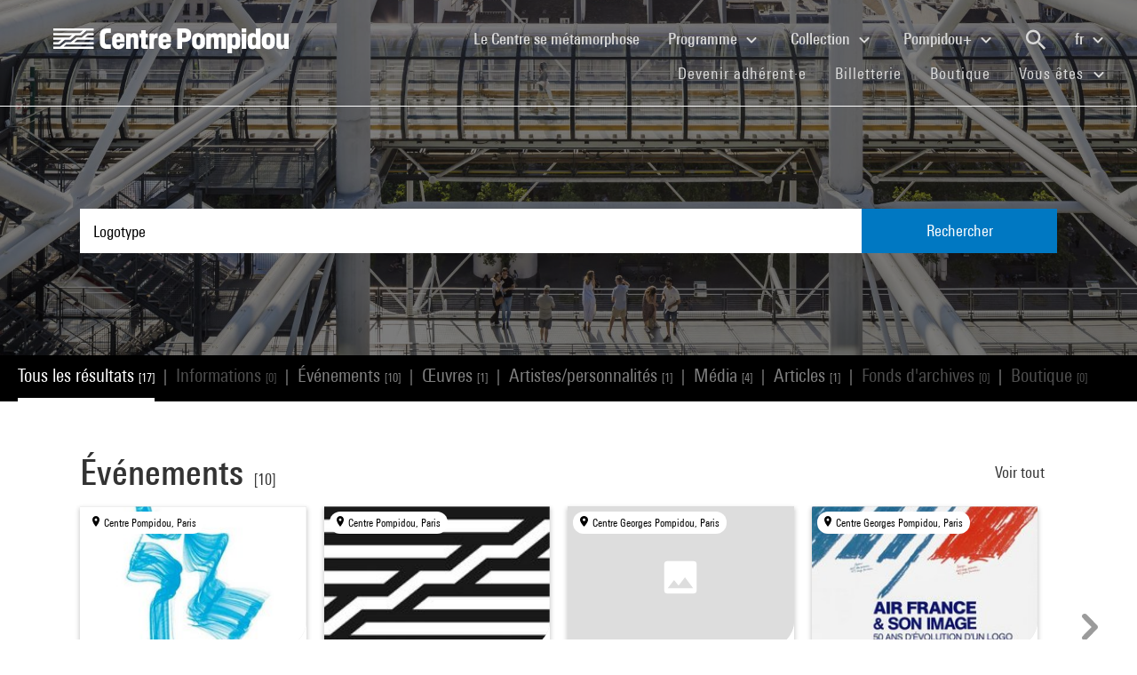

--- FILE ---
content_type: text/html; charset=utf-8
request_url: https://www.centrepompidou.fr/fr/recherche?display=Grid&terms=Logotype
body_size: 13330
content:
<!DOCTYPE html>
<html dir="ltr" lang="fr-FR">
<head>

<meta charset="utf-8">
<!-- 
	Based on the TYPO3 Bootstrap Package by Benjamin Kott - https://www.bootstrap-package.com/

	This website is powered by TYPO3 - inspiring people to share!
	TYPO3 is a free open source Content Management Framework initially created by Kasper Skaarhoj and licensed under GNU/GPL.
	TYPO3 is copyright 1998-2026 of Kasper Skaarhoj. Extensions are copyright of their respective owners.
	Information and contribution at https://typo3.org/
-->


<link rel="shortcut icon" href="/typo3conf/ext/piazza_base/Resources/Public/Icons/favicon.ico" type="image/vnd.microsoft.icon">
<title>Recherche - Centre Pompidou</title>
<meta http-equiv="x-ua-compatible" content="IE=edge" />
<meta name="generator" content="TYPO3 CMS" />
<meta name="viewport" content="width=device-width, initial-scale=1, minimum-scale=1" />
<meta name="robots" content="index,follow" />
<meta name="twitter:card" content="summary" />
<meta name="apple-mobile-web-app-capable" content="no" />
<meta name="google" content="notranslate" />

<link rel="stylesheet" type="text/css" href="/typo3temp/assets/bootstrappackage/fonts/34b6f09d2160836c09a63c8351093eadf788ed4cb9c6c596239ff2ffe69204f8/webfont.css?1768994888" media="all">
<link rel="stylesheet" type="text/css" href="/typo3temp/assets/compressed/merged-8d450943891b428bc890ef066b869592-6c7c699c51b50e73128ee1fd1d2680fe.css?1768841558" media="all">

<link rel="stylesheet" type="text/css" href="/typo3temp/assets/compressed/merged-84cfd51e0be1e9026bcd0e12816bf72a-52ba448a00c16391e56970d2b5e61507.css?1768841559" media="all">



<script src="/typo3temp/assets/compressed/merged-3f1ae1227b4a6a85fafbd5c70c4791d3-cbca510cc713139adb1e86c0f66e1894.js?1768842775"></script>

<script src="/typo3temp/assets/compressed/merged-3c3f33ac95a9a876f94d54bdd9c92b9c-ab2779eff07ac292d46c2dd4d7798d3b.js?1768841558"></script>

<script>
/*<![CDATA[*/
/*TS_inlineJS*/

function onRecaptchaSubmit() { document.querySelectorAll('[data-callback="onRecaptchaSubmit"]')[0].form.submit(); return false; }


/*]]>*/
</script>


<link rel="canonical" href="/fr/recherche?display=Grid&terms=%C3%A9cologie">
<link rel="alternate" hreflang="fr-FR" href="/fr/recherche"/>
<link rel="alternate" hreflang="en-EN" href="/en/recherche"/>
<link rel="alternate" hreflang="x-default" href="/fr/recherche"/>

<script>WebFontConfig={"custom":{"urls":["\/typo3conf\/ext\/bootstrap_package\/Resources\/Public\/Fonts\/bootstrappackageicon.min.css"],"families":["BootstrapPackageIcon"]},"timeout":1000};(function(d){var wf=d.createElement('script'),s=d.scripts[0];wf.src='/typo3conf/ext/bootstrap_package/Resources/Public/Contrib/webfontloader/webfontloader.js';wf.async=false;s.parentNode.insertBefore(wf,s);})(document);</script>
<script type="application/ld+json" id="ext-schema-jsonld">{"@context":"https://schema.org/","@type":"WebPage"}</script>
</head>
<body id="p7" class="page-7 pagelevel-1 language-0 backendlayout-search layout-default">
        <!-- Google Tag Manager (noscript) -->
        <noscript><iframe src="https://www.googletagmanager.com/ns.html?id=GTM-TKTGGX9"
        height="0" width="0" style="display:none;visibility:hidden"></iframe></noscript>
        <!-- End Google Tag Manager (noscript) -->
<div id="top"></div><div id="search-results-page" class="body-bg"><a class="sr-only sr-only-focusable" href="#page-content"><span>Aller au contenu principal</span></a><header id="page-header" role="banner"><nav id="mainnavigation" role="navigation" class="navbar navbar-expand-lg navbar-variation "><i class="icon-loupe alt search-button-mobile" data-toggle="modal" data-target="#search-overlay" data-grunticon-embed></i><a class="navbar-brand" title="Page d'accueil du site du Centre Pompidou" href="/fr/"><span class="sr-only">Centre Pompidou</span><i class="icon-logo" data-grunticon-embed></i><i class="icon-pictogramme" data-grunticon-embed></i></a><button class="navbar-toggler collapsed" type="button" data-toggle="collapse" data-target="#navbarNavDropdown" aria-controls="navbarNavDropdown" aria-expanded="false" aria-label="Toggle navigation"><span class="navbar-toggler-icon"></span></button><div class="collapse navbar-collapse justify-content-end" id="navbarNavDropdown"><div class="nav-items-container"><ul class="navbar-nav navbar-main"><li class=""><a class="nav-link" href="/fr/le-centre-pompidou-se-metamorphose" target="">Le Centre se métamorphose <span class="sr-only">(current)</span></a></li><li class="nav-item dropdown"><a class="nav-link dropdown-toggle" href="#" id="navbarDropdownMenuLink3" data-toggle="dropdown" aria-haspopup="true" aria-expanded="false">
                                        Programme
                                        <i class="icon-fleche" data-grunticon-embed aria-hidden="true"></i></a><div class="dropdown-menu" aria-labelledby="navbarDropdownMenuLink3"><a class="dropdown-item" href="/fr/carte-interactive" target="">
                                                Carte interactive
                                            </a><a class="dropdown-item" href="/fr/programme/agenda" target="">
                                                Agenda
                                            </a><a class="dropdown-item" href="/fr/programme/expositions" target="">
                                                Expositions
                                            </a><a class="dropdown-item" href="/fr/programme/visites-guidees" target="">
                                                Visites guidées
                                            </a><a class="dropdown-item" href="/fr/programme/spectacles" target="">
                                                Spectacles
                                            </a><a class="dropdown-item" href="/fr/programme/cinema-video" target="">
                                                Cinéma / Vidéo
                                            </a><a class="dropdown-item" href="/fr/programme/rencontres" target="">
                                                Rencontres
                                            </a><a class="dropdown-item" href="/fr/programme/jeune-public" target="">
                                                Jeune public
                                            </a><a class="dropdown-item" href="/fr/programme/evenements" target="">
                                                Événements
                                            </a><a class="dropdown-item" href="/fr/programme/ou-nous-trouver" target="">
                                                Où nous trouver
                                            </a></div></li><li class="nav-item dropdown"><a class="nav-link dropdown-toggle" href="#" id="navbarDropdownMenuLink4" data-toggle="dropdown" aria-haspopup="true" aria-expanded="false">
                                        Collection
                                        <i class="icon-fleche" data-grunticon-embed aria-hidden="true"></i></a><div class="dropdown-menu" aria-labelledby="navbarDropdownMenuLink4"><a class="dropdown-item" href="/fr/collection/les-chefs-doeuvre" target="">
                                                Les chefs-d&#039;œuvre
                                            </a><a class="dropdown-item" href="/fr/collection/histoire-du-musee-national-dart-moderne-centre-de-creation-industrielle" target="">
                                                Histoire du Mnam/Cci
                                            </a><a class="dropdown-item" href="/fr/collection/les-secteurs-de-collection" target="">
                                                Les secteurs de collection
                                            </a><a class="dropdown-item" href="/fr/collection/la-bibliotheque-kandinsky" target="">
                                                La Bibliothèque Kandinsky
                                            </a><a class="dropdown-item" href="https://collection.centrepompidou.fr/movements/map" target="">
                                                Carte des prêts de la collection
                                            </a></div></li><li class="nav-item dropdown"><a class="nav-link dropdown-toggle" href="#" id="navbarDropdownMenuLink2120" data-toggle="dropdown" aria-haspopup="true" aria-expanded="false">
                                        Pompidou+
                                        <i class="icon-fleche" data-grunticon-embed aria-hidden="true"></i></a><div class="dropdown-menu" aria-labelledby="navbarDropdownMenuLink2120"><a class="dropdown-item" href="/fr/pompidou-plus/magazine" target="">
                                                Magazine
                                            </a><a class="dropdown-item" href="/fr/pompidou-plus/videos" target="">
                                                Vidéos
                                            </a><a class="dropdown-item" href="/fr/pompidou-plus/podcasts" target="">
                                                Podcasts
                                            </a><a class="dropdown-item" href="/fr/recherche/oeuvres?display=Grid" target="">
                                                Œuvres de la collection
                                            </a><a class="dropdown-item" href="/fr/offre-aux-professionnels/enseignants/dossiers-ressources-sur-lart" target="">
                                                Dossiers ressources sur l&#039;art
                                            </a><a class="dropdown-item" href="/fr/pompidou-plus/expositions-virtuelles" target="">
                                                Expositions virtuelles
                                            </a><a class="dropdown-item" href="/fr/recherche/medias?typeMedia=Vidéo&amp;sort=dateAsc&amp;display=Grid" target="">
                                                Archives audiovisuelles
                                            </a><a class="dropdown-item" href="/fr/recherche/evenements?sort=dateDebutAsc&amp;display=Grid" target="">
                                                Archives des événements
                                            </a></div></li><li class="search" data-toggle="modal" data-target="#search-overlay"><a class="nav-link search-button-desktop" title="Recherche" href="/fr/recherche"><i class="icon-loupe alt" data-grunticon-embed></i></a></li><li class="nav-item dropdown language-selector"><a class="nav-link dropdown-toggle" href="#" id="navbarDropdownMenuLink" data-toggle="dropdown" aria-label="Sélectionnez la langue du site" aria-haspopup="true" aria-expanded="false">
        
            
                    fr
                    <script>
                        var locale = "fr"
                    </script><div class="icon-fleche" data-grunticon-embed></div></a><div class="dropdown-menu dropdown-menu-right" aria-labelledby="navbarDropdownMenuLink"><span class="active "><a href="/fr/recherche" class="dropdown-item" hreflang="fr-FR" title="Français"><span>Français</span></a></span><span class=" "><a href="/en/recherche" class="dropdown-item" hreflang="en-EN" title="English"><span>English</span></a></span><span class=" text-muted"><a href="/es/recherche" class="dropdown-item" hreflang="es" title="Español"><span>Español</span></a></span><hr></div></li></ul><ul id="shortcuts" class="navbar-nav mt-4 mt-md-0"><li class=""><a class="nav-link" href="https://www.centrepompidou.fr/fr/visite/devenez-adherente" target="">Devenir adhérent·e <span class="sr-only">(current)</span></a></li><li class=""><span class="nav-link"><a href="https://billetterie.centrepompidou.fr/" target="_blank">Billetterie <span class="sr-only">(current)</span></a><a id="ticketing-cart" class="d-none" href="https://billetterie.centrepompidou.fr/cart/shoppingCart" title="Accéder au panier de la billetterie" target="_blank"><i class="icon-panier-billetterie" data-grunticon-embed></i><span id="ticket-number" class="ml-1">X</span></a></span></li><li class=""><a class="nav-link" href="https://boutique.centrepompidou.fr/fr/" target="_blank">Boutique <span class="sr-only">(current)</span></a></li><li class="nav-item dropdown"><a class="nav-link dropdown-toggle" href="#" id="navbarDropdownMenuLink" data-toggle="dropdown" aria-haspopup="true" aria-expanded="false">
                                        Vous êtes
                                        <i class="icon-fleche" data-grunticon-embed aria-hidden="true"></i></a><div class="dropdown-menu dropdown-menu-right" aria-labelledby="navbarDropdownMenuLink"><a class="dropdown-item" href="/fr/le-centre-pompidou/adherentes" target="" title="Vous êtes">
                                                Adhérent·e
                                            </a><a class="dropdown-item" href="/fr/vous-etes/voisine" target="" title="Vous êtes">
                                                Voisin·e
                                            </a><a class="dropdown-item" href="/fr/vous-etes/journaliste" target="" title="Vous êtes">
                                                Journaliste
                                            </a><a class="dropdown-item" href="/fr/vous-etes/mecene" target="" title="Vous êtes">
                                                Mécène
                                            </a><a class="dropdown-item" href="/fr/offre-aux-professionnels/groupes/groupes-scolaires" target="" title="Vous êtes">
                                                Enseignant·e
                                            </a><a class="dropdown-item" href="/fr/vous-etes/entreprise" target="" title="Vous êtes">
                                                Entreprise
                                            </a><a class="dropdown-item" href="/fr/offre-aux-professionnels/relais-du-champ-social" target="" title="Vous êtes">
                                                Relais du champ social
                                            </a><a class="dropdown-item" href="/fr/vous-etes/chercheurse-/-universitaire" target="" title="Vous êtes">
                                                Chercheur·se / Universitaire
                                            </a></div></li></ul></div></div><div class="nav-overlay navbar-toggler" data-toggle="collapse" data-target="#navbarNavDropdown" aria-controls="navbarNavDropdown" aria-expanded="false" aria-label="Toggle navigation"></div></nav></header><div class="modal fade" id="search-overlay" tabindex="-1" role="dialog" aria-labelledby="search-overlay" aria-hidden="true"><i class="icon-croix close-dialog" data-toggle="modal" data-target="#search-overlay" data-grunticon-embed></i><div class="modal-dialog" role="document"><div class="search-input-centered modal-content"><div class="modal-body"><script type="text/javascript">
                    var ajaxSuggestionBoxOverlay =
                        '/fr/recherche?tx_piazzasearch_%5Baction%5D=ajaxSuggestionbox&amp;tx_piazzasearch_%5Bcontroller%5D=Recherche&amp;type=7891012&amp;cHash=ca6c3d3ca884a1b8789d8a821ef2e3cf';
                </script><div class="search-input-container"><form enctype="multipart/form-data" method="get" id="form-text-overlay" action="/fr/recherche?tx_piazzasearch_pagerecherche%5Baction%5D=searchAll&amp;tx_piazzasearch_pagerecherche%5Bcontroller%5D=Recherche&amp;cHash=147f6f3fc9ef0714059316c16ae9add7"><div></div><div class="input-group"><input type="text" name="terms" class="form-control"  autocomplete="off"
                                   value=""
                                   data-placeholders="Recherchez un événement... | Recherchez Constellation...| Recherchez Henri Matisse...| Recherchez surréalisme...| "><div id="suggestions-overlay"></div><div class="input-group-append"><button class="search"><i class="icon-loupe" data-grunticon-embed></i></button></div></div><div class="search-actions"><button type="button" class="button light mr-4" data-toggle="modal" data-target="#search-overlay">
                                Fermer
                            </button><button class="button dark">
                                Rechercher
                            </button></div></form></div></div></div></div></div><main id="page-content" class="bp-page-content main-section"  dir="ltr"><div class="section section-default"><a id="c2"></a><div class="frame-space-before-none"></div>
<div class="tx-piazza-search">
    
    
        

<div id="search-area">
    <div class="search-input-centered">
        <div class="container">
            <div class="row">
                <div class="col">
                    <script type="text/javascript">
                        var ajaxSuggestionBox = '/fr/recherche?tx_piazzasearch_pagerecherche%5Baction%5D=ajaxSuggestionbox&amp;tx_piazzasearch_pagerecherche%5Bcontroller%5D=Recherche&amp;type=789101&amp;cHash=5600f275774229d7f48ce888cf97a625';
                    </script>
                    <div class="search-input-container">
                        <form id="form-text" action="" method="GET">
                            <input type="text" name="terms" data-placeholders="Recherchez un événement... | Recherchez Constellation...| Recherchez Henri Matisse...| Recherchez surréalisme...| " autocomplete="off"
                                   value="Logotype">
                            <button>Rechercher</button>
                        </form>
                        <div id="suggestions"></div>
                    </div>
                </div>
            </div>
        </div>
    </div>

    <div class="uniform-overlay-light"></div>
    <img class="search-background-image img-background-cover" src="/fileadmin/user_upload/sword/banniere.jpg" width="1920" height="750" alt="" />
</div>


    
    <script type="text/javascript">
        var ajaxUrl = '/fr/recherche?tx_piazzasearch_pagerecherche%5Baction%5D=ajaxSearch&amp;tx_piazzasearch_pagerecherche%5Bcontroller%5D=Recherche&amp;type=78910&amp;cHash=07fac5feb54488594a8fc2bc141475b3';
    </script>
    <div id="search-container">
        
    

<div class="categories frame-type-menu_section">
    
            
        
    <div id="pages-links-container">
        <nav id="pages-links-nav" class="pages-links" role="navigation">
            <span class="menu-arrows scroll-left" data-direction="left">
                <i class='icon-fleche-carrousel' data-grunticon-embed></i>
            </span>
            <ul id="scrollable-list">
                
                        <li data-type="all">
                            <a class="active-link menu-all" href="/fr/recherche?terms=Logotype">
                                Tous les résultats <span class="results-number">[17]</span>
                            </a>
                        </li>
                        <span class="separator">|</span>
                        <li data-type="infos">
                            
                                    <a class="disabled-link">Informations <span class="results-number">[0]</span></a>
                                
                        </li>
                        <span class="separator">|</span>
                        <li data-type="events">
                            
                                    <a class="active-link" href="/fr/recherche/evenements?terms=Logotype">
                                        Événements <span class="results-number">[10]</span>
                                    </a>
                                
                        </li>
                        <span class="separator">|</span>
                        <li data-type="arts">
                            
                                    <a class="active-link" href="/fr/recherche/oeuvres?terms=Logotype">
                                        Œuvres  <span class="results-number">[1]</span>
                                    </a>
                                
                        </li>
                        <span class="separator">|</span>
                        <li data-type="artists">
                            
                                    <a class="active-link" href="/fr/recherche/personnes?terms=Logotype">
                                        Artistes/personnalités <span class="results-number">[1]</span>
                                    </a>
                                
                        </li>
                        <span class="separator">|</span>
                        <li data-type="medias">
                            
                                    <a class="active-link" href="/fr/recherche/medias?terms=Logotype">
                                        Média <span class="results-number">[4]</span>
                                    </a>
                                
                        </li>
                        <span class="separator">|</span>
                        <li data-type="news">
                            
                                    <a class="active-link" href="/fr/recherche/articles?terms=Logotype">
                                        Articles <span class="results-number">[1]</span>
                                    </a>
                                
                        </li>
                        <span class="separator">|</span>
                        <li data-type="archives">
                            
                                    <a class="disabled-link">Fonds d&#039;archives <span class="results-number">[0]</span></a>
                                
                        </li>
                        <span class="separator">|</span>
                        <li data-type="products">
                            
                                    <a class="disabled-link">Boutique <span class="results-number">[0]</span></a>
                                
                        </li>
                    
            </ul>
            <span class="menu-arrows scroll-right" data-direction="right">
                <i class='icon-fleche-carrousel' data-grunticon-embed></i>
            </span>
        </nav>
    </div>
</div>

    <div class="loader">
        <div class="spinner white"><div class="bounce1"></div><div class="bounce2"></div><div class="bounce3"></div></div>
    </div>
    <div id="results-content">
        
    <div id="resultsList">
        <div id="resultsType" class="d-none"></div>
        
                

    

<div class="container py-2">
    

    
        <div class="row my-5">
            <div class="col">
                
    
<div class="row justify-content-between align-items-center">
    <div class="col-12 col-md-8">
        <a data-type="events" class="category-title" href="/fr/recherche/evenements?terms=Logotype">
            <h2>Événements</h2>
            <span class="results-number ml-2">[10]</span>
        </a>
    </div>
    <div class="col-12 col-md-4">
        <div class="category-title-bloc">
            <a data-type="events" class="show-more-typo" href="/fr/recherche/evenements?terms=Logotype">
                Voir tout
                <i class="icon-fleche-carrousel" data-grunticon-embed></i>
            </a>
        </div>
    </div>
</div>


    <div class="carrousel">
        <div class="owl-carousel cp-carousel carousel-events owl-theme">
            
                


        
    


























<div class="item event-card " data-place="Centre Pompidou, Paris">
    <a class="card-link" href="/fr/programme/agenda/evenement/cEad6d">
        
            <div class="event-place">
                <i class="icon-localisation" data-grunticon-embed></i>
                <span title="Centre Pompidou, Paris">Centre Pompidou, Paris</span>
            </div>
        

        <div class="card-img-wrapper event-image">
            

            
                    
                    
                    
                            <img alt="Visuel paysage" loading="lazy" src="/typo3temp/assets/_processed_/6/9/csm_thumb_large_c0f955efe6.jpg" width="245" height="331" />
                        
                
        </div>

        <div class="card-content event-description">
            <div class="event-description-header">
                <div class="card-type event-type">
                    Exposition
                </div>
                
                <p class="card-title event-title">
                    
                            Les Rendez-vous du Forum / Tokyo Graphic Passport
                        
                </p>
                <p class="card-teaser event-subtitle">
                    Exposition, colloque, workshops &amp; p&hellip;
                </p>

                
                
            </div>
            <div class="event-description-footer">
                
                    <div class="card-date event-date card-event-date">
                        










    




        <span class="dateEvenement">23 sept. -  3 oct. 2011</span>
    
                    </div>
                    <div class="card-date event-date card-event-date">
                        
                                
                            
                        
                                
                                    
                                            


    <span class="horaireEvenement">11h - 21h</span>



                                        
                                
                            
                    </div>
                
                
                        <p class="event-card-tag">Terminé</p>
                    
            </div>
        </div>
    </a>
</div>

            
                


        
    


























<div class="item event-card " data-place="Centre Pompidou, Paris">
    <a class="card-link" href="/fr/programme/agenda/evenement/cz5Kygo">
        
            <div class="event-place">
                <i class="icon-localisation" data-grunticon-embed></i>
                <span title="Centre Pompidou, Paris">Centre Pompidou, Paris</span>
            </div>
        

        <div class="card-img-wrapper event-image">
            

            
                    
                    
                    
                            <img alt="Visuel paysage" loading="lazy" src="/typo3temp/assets/_processed_/2/7/csm_thumb_large_9f18f07374.jpg" width="245" height="117" />
                        
                
        </div>

        <div class="card-content event-description">
            <div class="event-description-header">
                <div class="card-type event-type">
                    Rencontre
                </div>
                
                <p class="card-title event-title">
                    
                            Un logo inoxydable
                        
                </p>
                <p class="card-teaser event-subtitle">
                    
                </p>

                
                
            </div>
            <div class="event-description-footer">
                
                    <div class="card-date event-date card-event-date">
                        













        <!-- date debut et fin identiques-->
        <span class="dateEvenement">23 févr. 2017</span>
    
                    </div>
                    <div class="card-date event-date card-event-date">
                        
                                
                            
                        
                                
                                    
                                            


    <span class="horaireEvenement">19h - 20h30</span>



                                        
                                
                            
                    </div>
                
                
                        <p class="event-card-tag">Terminé</p>
                    
            </div>
        </div>
    </a>
</div>

            
                


        
    


























<div class="item event-card " data-place="Centre Georges Pompidou, Paris">
    <a class="card-link" href="/fr/programme/agenda/evenement/cKeR45">
        
            <div class="event-place">
                <i class="icon-localisation" data-grunticon-embed></i>
                <span title="Centre Georges Pompidou, Paris">Centre Georges Pompidou, Paris</span>
            </div>
        

        <div class="card-img-wrapper event-image">
            

            
                    <i class="icon-image-placeholder" data-grunticon-embed=""></i>
                
        </div>

        <div class="card-content event-description">
            <div class="event-description-header">
                <div class="card-type event-type">
                    Rencontre
                </div>
                
                <p class="card-title event-title">
                    
                            Jean Widmer
                        
                </p>
                <p class="card-teaser event-subtitle">
                    &quot;Logotype du Centre Georges Pompido&hellip;
                </p>

                
                
            </div>
            <div class="event-description-footer">
                
                    <div class="card-date event-date card-event-date">
                        













        <!-- date debut et fin identiques-->
        <span class="dateEvenement">29 févr. 2004</span>
    
                    </div>
                    <div class="card-date event-date card-event-date">
                        
                                
                            
                        
                                
                                    
                                            


    <span class="horaireEvenement">À partir de 11h30</span>



                                        
                                
                            
                    </div>
                
                
                        <p class="event-card-tag">Terminé</p>
                    
            </div>
        </div>
    </a>
</div>

            
                


        
    


























<div class="item event-card " data-place="Centre Georges Pompidou, Paris">
    <a class="card-link" href="/fr/programme/agenda/evenement/cKx9G97">
        
            <div class="event-place">
                <i class="icon-localisation" data-grunticon-embed></i>
                <span title="Centre Georges Pompidou, Paris">Centre Georges Pompidou, Paris</span>
            </div>
        

        <div class="card-img-wrapper event-image">
            

            
                    
                    
                    
                            <img alt="Visuel paysage" loading="lazy" src="/typo3temp/assets/_processed_/8/4/csm_thumb_large_89db30d27a.jpg" width="245" height="343" />
                        
                
        </div>

        <div class="card-content event-description">
            <div class="event-description-header">
                <div class="card-type event-type">
                    Exposition
                </div>
                
                <p class="card-title event-title">
                    
                            AIR FRANCE et son image
                        
                </p>
                <p class="card-teaser event-subtitle">
                    
                </p>

                
                
            </div>
            <div class="event-description-footer">
                
                    <div class="card-date event-date card-event-date">
                        













        <span class="dateEvenement">25 sept. - 18 nov. 1985</span>
    
                    </div>
                    <div class="card-date event-date card-event-date">
                        
                                
                            
                        
                                
                                    
                                            




                                        
                                
                            
                    </div>
                
                
                        <p class="event-card-tag">Terminé</p>
                    
            </div>
        </div>
    </a>
</div>

            
                


        
    


























<div class="item event-card " data-place="Centre Georges Pompidou, Paris">
    <a class="card-link" href="/fr/programme/agenda/evenement/cj6RyX">
        
            <div class="event-place">
                <i class="icon-localisation" data-grunticon-embed></i>
                <span title="Centre Georges Pompidou, Paris">Centre Georges Pompidou, Paris</span>
            </div>
        

        <div class="card-img-wrapper event-image">
            

            
                    <i class="icon-image-placeholder" data-grunticon-embed=""></i>
                
        </div>

        <div class="card-content event-description">
            <div class="event-description-header">
                <div class="card-type event-type">
                    Exposition
                </div>
                
                <p class="card-title event-title">
                    
                            Herb Lubalin
                        
                </p>
                <p class="card-teaser event-subtitle">
                    
                </p>

                
                
            </div>
            <div class="event-description-footer">
                
                    <div class="card-date event-date card-event-date">
                        





    






    




        <span class="dateEvenement"> 6 juin -  9 juil. 1979</span>
    
                    </div>
                    <div class="card-date event-date card-event-date">
                        
                                
                            
                        
                                
                                    
                                            




                                        
                                
                            
                    </div>
                
                
                        <p class="event-card-tag">Terminé</p>
                    
            </div>
        </div>
    </a>
</div>

            
                


        
    


























<div class="item event-card " data-place="Centre Pompidou, Paris">
    <a class="card-link" href="/fr/programme/agenda/evenement/1qv6nQQ">
        
            <div class="event-place">
                <i class="icon-localisation" data-grunticon-embed></i>
                <span title="Centre Pompidou, Paris">Centre Pompidou, Paris</span>
            </div>
        

        <div class="card-img-wrapper event-image">
            

            
                    
                    <img alt="Visuel paysage" loading="lazy" src="/fileadmin/_processed_/3/5/csm_20220216_cine_TypoFilm-2_FILM_carte_959c5c37f0.jpg" width="245" height="138" />
                
        </div>

        <div class="card-content event-description">
            <div class="event-description-header">
                <div class="card-type event-type">
                    Cinéma / Vidéo
                </div>
                
                <p class="card-title event-title">
                    
                            TypoFilm #2
                        
                </p>
                <p class="card-teaser event-subtitle">
                    Helvetica
                </p>

                
                
                    <div class="card-parent">
                        <span>Dans le cadre de&nbsp;</span>
                        <p>Film 2022</p>
                    </div>
                
            </div>
            <div class="event-description-footer">
                
                    <div class="card-date event-date card-event-date">
                        













        <!-- date debut et fin identiques-->
        <span class="dateEvenement">16 févr. 2022</span>
    
                    </div>
                    <div class="card-date event-date card-event-date">
                        
                                
                            
                        
                                
                                    
                                            


    <span class="horaireEvenement">19h - 21h</span>



                                        
                                
                            
                    </div>
                
                
                        <p class="event-card-tag">Terminé</p>
                    
            </div>
        </div>
    </a>
</div>

            
                


        
    


























<div class="item event-card " data-place="Centre Pompidou, Paris">
    <a class="card-link" href="/fr/programme/agenda/evenement/cAB5kR9">
        
            <div class="event-place">
                <i class="icon-localisation" data-grunticon-embed></i>
                <span title="Centre Pompidou, Paris">Centre Pompidou, Paris</span>
            </div>
        

        <div class="card-img-wrapper event-image">
            

            
                    <i class="icon-image-placeholder" data-grunticon-embed=""></i>
                
        </div>

        <div class="card-content event-description">
            <div class="event-description-header">
                <div class="card-type event-type">
                    Rencontre
                </div>
                
                <p class="card-title event-title">
                    
                            Baldinger et Vu-Huu
                        
                </p>
                <p class="card-teaser event-subtitle">
                    Parole au graphisme
                </p>

                
                
            </div>
            <div class="event-description-footer">
                
                    <div class="card-date event-date card-event-date">
                        













        <!-- date debut et fin identiques-->
        <span class="dateEvenement">20 janv. 2016</span>
    
                    </div>
                    <div class="card-date event-date card-event-date">
                        
                                
                            
                        
                                
                                    
                                            


    <span class="horaireEvenement">19h - 20h30</span>



                                        
                                
                            
                    </div>
                
                
                        <p class="event-card-tag">Terminé</p>
                    
            </div>
        </div>
    </a>
</div>

            
                


        
    


























<div class="item event-card " data-place="Centre Georges Pompidou, Paris">
    <a class="card-link" href="/fr/programme/agenda/evenement/czAAGAM">
        
            <div class="event-place">
                <i class="icon-localisation" data-grunticon-embed></i>
                <span title="Centre Georges Pompidou, Paris">Centre Georges Pompidou, Paris</span>
            </div>
        

        <div class="card-img-wrapper event-image">
            

            
                    
                    
                    
                            <img alt="Visuel paysage" loading="lazy" src="/typo3temp/assets/_processed_/4/e/csm_thumb_large_08dafc036a.jpg" width="245" height="342" />
                        
                
        </div>

        <div class="card-content event-description">
            <div class="event-description-header">
                <div class="card-type event-type">
                    Exposition
                </div>
                
                <p class="card-title event-title">
                    
                            Images d’utilité publique
                        
                </p>
                <p class="card-teaser event-subtitle">
                    
                </p>

                
                
            </div>
            <div class="event-description-footer">
                
                    <div class="card-date event-date card-event-date">
                        





    









        <span class="dateEvenement"> 3 févr. - 28 mars 1988</span>
    
                    </div>
                    <div class="card-date event-date card-event-date">
                        
                                
                            
                        
                                
                                    
                                            




                                        
                                
                            
                    </div>
                
                
                        <p class="event-card-tag">Terminé</p>
                    
            </div>
        </div>
    </a>
</div>

            
                


        
    


























<div class="item event-card " data-place="Centre Pompidou, Paris">
    <a class="card-link" href="/fr/programme/agenda/evenement/cT7Xkp">
        
            <div class="event-place">
                <i class="icon-localisation" data-grunticon-embed></i>
                <span title="Centre Pompidou, Paris">Centre Pompidou, Paris</span>
            </div>
        

        <div class="card-img-wrapper event-image">
            

            
                    
                    
                    
                            <img alt="Visuel paysage" loading="lazy" src="/typo3temp/assets/_processed_/3/9/csm_thumb_large_81d3eba945.jpg" width="245" height="363" />
                        
                
        </div>

        <div class="card-content event-description">
            <div class="event-description-header">
                <div class="card-type event-type">
                    Événement
                </div>
                
                <p class="card-title event-title">
                    
                            Un Nouveau festival / « Khhhhhhh »
                        
                </p>
                <p class="card-teaser event-subtitle">
                    Langues imaginaires et inventées
                </p>

                
                
            </div>
            <div class="event-description-footer">
                
                    <div class="card-date event-date card-event-date">
                        










    




        <span class="dateEvenement">20 févr. -  8 mars 2013</span>
    
                    </div>
                    <div class="card-date event-date card-event-date">
                        
                                
                            
                        
                                
                                    
                                            




                                        
                                
                            
                    </div>
                
                
                        <p class="event-card-tag">Terminé</p>
                    
            </div>
        </div>
    </a>
</div>

            
                


        
    


























<div class="item event-card " data-place="Centre Pompidou, Paris">
    <a class="card-link" href="/fr/programme/agenda/evenement/cTgnkz">
        
            <div class="event-place">
                <i class="icon-localisation" data-grunticon-embed></i>
                <span title="Centre Pompidou, Paris">Centre Pompidou, Paris</span>
            </div>
        

        <div class="card-img-wrapper event-image">
            

            
                    
                    
                    
                            <img alt="Visuel paysage" loading="lazy" src="/typo3temp/assets/_processed_/7/e/csm_thumb_large_44ed707642.jpg" width="245" height="343" />
                        
                
        </div>

        <div class="card-content event-description">
            <div class="event-description-header">
                <div class="card-type event-type">
                    Jeune public
                </div>
                
                <p class="card-title event-title">
                    
                            Ex Situ
                        
                </p>
                <p class="card-teaser event-subtitle">
                    Le Street Art prend ses quartiers a&hellip;
                </p>

                
                    <div class="card-infos">
                        <p><strong> Mercredis, samedis et dimanches, de 14 à 18h. <br> Pendant les vacances scolaires : tous les jours sauf le mardi, de 14 à 18h. </strong></p>
                    </div>
                
                
            </div>
            <div class="event-description-footer">
                
                    <div class="card-date event-date card-event-date">
                        













        <span class="dateEvenement">13 avril - 16 juin 2013</span>
    
                    </div>
                    <div class="card-date event-date card-event-date">
                        
                                
                            
                        
                                Plusieurs horaires disponibles
                            
                    </div>
                
                
                        <p class="event-card-tag">Terminé</p>
                    
            </div>
        </div>
    </a>
</div>

            
            
        </div>
    </div>

            </div>
        </div>
    

    
        <div class="row my-5">
            <div class="col">
                
    
<div class="row justify-content-between align-items-center">
    <div class="col-12 col-md-8">
        <a data-type="arts" class="category-title" href="/fr/recherche/oeuvres?terms=Logotype">
            <h2>Œuvres </h2>
            <span class="results-number ml-2">[1]</span>
        </a>
    </div>
    <div class="col-12 col-md-4">
        <div class="category-title-bloc">
            <a data-type="arts" class="show-more-typo" href="/fr/recherche/oeuvres?terms=Logotype">
                Voir tout
                <i class="icon-fleche-carrousel" data-grunticon-embed></i>
            </a>
        </div>
    </div>
</div>


    <div class="carrousel">
        <div class="owl-carousel cp-carousel carousel-arts owl-theme">
            
                








<div class="item">
    <div class="art-card">
        <a href="/fr/ressources/oeuvre/cEgjGXr">
            <div class="card-img-wrapper">
                
                        
                                
                                        <i class="icon-image-placeholder" data-grunticon-embed=""></i>
                                    
                            
                    
            </div>
            <div class="card-content">
                <p class="creator">





        Eloïsa Pérez
    
</p>
                <p class="card-title">Affiche Appel à candidatures</p>
                <p class="card-date">2014</p>
            </div>
        </a>
    </div>
</div>


            
            
        </div>
    </div>

            </div>
        </div>
    

    
        <div class="row my-5">
            <div class="col">
                
    
<div class="row justify-content-between align-items-center">
    <div class="col-12 col-md-8">
        <a data-type="artists" class="category-title" href="/fr/recherche/personnes?terms=Logotype">
            <h2>Artistes/personnalités</h2>
            <span class="results-number ml-2">[1]</span>
        </a>
    </div>
    <div class="col-12 col-md-4">
        <div class="category-title-bloc">
            <a data-type="artists" class="show-more-typo" href="/fr/recherche/personnes?terms=Logotype">
                Voir tout
                <i class="icon-fleche-carrousel" data-grunticon-embed></i>
            </a>
        </div>
    </div>
</div>

    <div class="carrousel">
        <div class="owl-carousel cp-carousel carousel-artists owl-theme">
            
                







        
        
        
        
        
        
    


        
    
<div class="item">
    <div class="person-card">
        <a href="/fr/ressources/personne/cajgaL">
            <div class="card-img-wrapper">
                
                        <i class="icon-personne" data-grunticon-embed></i>
                    
            </div>
            <div class="card-content">
                <p class="name">Jean Widmer</p>
                <p class="card-date">
                    
    
    
    
    
    
        
                Créateur d&#039;objets
            
    
        
                
            
    

                </p>
            </div>
        </a>
    </div>
</div>


            
            
        </div>
    </div>

            </div>
        </div>
    

    
        <div class="row my-5">
            <div class="col">
                
    
<div class="row justify-content-between align-items-center">
    <div class="col-12 col-md-8">
        <a data-type="medias" class="category-title" href="/fr/recherche/medias?terms=Logotype">
            <h2>Média</h2>
            <span class="results-number ml-2">[4]</span>
        </a>
    </div>
    <div class="col-12 col-md-4">
        <div class="category-title-bloc">
            <a data-type="medias" class="show-more-typo" href="/fr/recherche/medias?terms=Logotype">
                Voir tout
                <i class="icon-fleche-carrousel" data-grunticon-embed></i>
            </a>
        </div>
    </div>
</div>


    <div class="carrousel">
        <div class="owl-carousel cp-carousel carousel-medias owl-theme">
            
                

    
    
    
    
    
    
    
    
    
    
    
    
    
    
            
            
            
            
            
                    
                
            
            
            
            
            
            
            
                    
                
            
            
        
    <div class="item">
        <div class="media-card">
            
                    
                    
                    
                    
                    
                
            
                    <a href="/fr/ressources/media/PvuZ1lT">
                        <div class="card-img-wrapper">
                            


        
                
                
                        


        <i class="icon-lecture" data-grunticon-embed=""></i>
    
                    
            
    

                        </div>
                        <div class="card-content">
                            <p class="card-type">
                                
                                        Captation
                                    
                            </p>
                            <p class="card-title">Le Brand Territorial</p>
                            
                                    <p class="card-date">08-10-2014</p>
                                
                            <p class="card-date">1h 32min 50s</p>
                        </div>
                    </a>
                
        </div>
    </div>

            
                

    
    
    
    
    
    
    
    
    
    
    
    
    
    
            
            
            
            
            
                    
                
            
            
            
            
            
            
            
                    
                
            
            
        
    <div class="item">
        <div class="media-card">
            
                    
                    
                    
                    
                    
                
            
                    <a href="/fr/ressources/media/eDedpyO">
                        <div class="card-img-wrapper">
                            


        
                <img src="https://i.vimeocdn.com/video/1542378320-c8d3dbf743e20032be8de426824bff353024a1c677dfd64720d0017df25992b2-d_295x166?&amp;r=pad&amp;region=us" alt="Vignette de la vidéo" loading="lazy">
                <i class="icon-lecture" data-grunticon-embed></i>
            
    

                        </div>
                        <div class="card-content">
                            <p class="card-type">
                                
                                        Captation
                                    
                            </p>
                            <p class="card-title">Philippe Apeloig</p>
                            
                                    <p class="card-date">31-01-2014</p>
                                
                            <p class="card-date">1h 33min 1s</p>
                        </div>
                    </a>
                
        </div>
    </div>

            
                

    
    
    
    
    
    
    
    
    
    
    
    
    
    
            
            
            
            
            
                    
                
            
            
            
            
            
            
            
                    
                
            
            
        
    <div class="item">
        <div class="media-card">
            
                    
                    
                    
                    
                    
                            
                        
                    
                
            
                    <a href="/fr/pompidou-plus/videos/video/rencontre-avec-jean-widmer-et-philippe-apeloig">
                        <div class="card-img-wrapper">
                            


        
                <img src="/fileadmin/_processed_/3/9/csm_logo-P_082ad027a3.jpg" width="400" height="200" alt="" />
            
    

                        </div>
                        <div class="card-content">
                            <p class="card-type">
                                
                                        Vidéo
                                    
                            </p>
                            <p class="card-title">Rencontre avec Jean Widmer et Philippe Apeloig</p>
                            
                                    <p class="card-date"></p>
                                
                            <p class="card-date"></p>
                        </div>
                    </a>
                
        </div>
    </div>

            
                

    
    
    
    
    
    
    
    
    
    
    
    
    
    
            
            
            
            
            
                    
                
            
            
            
            
            
            
            
                    
                
            
            
        
    <div class="item">
        <div class="media-card">
            
                    
                    
                    
                    
                    
                            
                        
                    
                
            
                    <a href="/fr/pompidou-plus/videos/video/rencontre-avec-andre-baldinger-et-toan-vu-huu">
                        <div class="card-img-wrapper">
                            


        
                <img src="/fileadmin/_processed_/9/5/csm_Baldinger-P_9ec63ba1e2.jpg" width="400" height="200" alt="" />
            
    

                        </div>
                        <div class="card-content">
                            <p class="card-type">
                                
                                        Vidéo
                                    
                            </p>
                            <p class="card-title">Rencontre avec André Baldinger et Toan Vu-Huu</p>
                            
                                    <p class="card-date"></p>
                                
                            <p class="card-date"></p>
                        </div>
                    </a>
                
        </div>
    </div>

            
            
        </div>
    </div>

            </div>
        </div>
    

    
        <div class="row my-5">
            <div class="col">
                
    
<div class="row justify-content-between align-items-center">
    <div class="col-12 col-md-8">
        <a data-type="news" class="category-title" href="/fr/recherche/articles?terms=Logotype">
            <h2>Articles</h2>
            <span class="results-number ml-2">[1]</span>
        </a>
    </div>
    <div class="col-12 col-md-4">
        <div class="category-title-bloc">
            <a data-type="news" class="show-more-typo" href="/fr/recherche/articles?terms=Logotype">
                Voir tout
                <i class="icon-fleche-carrousel" data-grunticon-embed></i>
            </a>
        </div>
    </div>
</div>


    <div class="carrousel">
        <div class="owl-carousel cp-carousel carousel-news owl-theme">
            
                
<div class="article-wrapper  item mb-3">
	<article class="article-card" itemscope="itemscope" itemtype="http://schema.org/Article">
		<a class="card-link" href="/fr/pompidou-plus/magazine/article/40-ans-apres-les-secrets-dun-logo-devenu-mythique">
			

			<div class="card-img-wrapper">
				
						
								
							
					
				
						
								
										<img alt="Jean Widmer, logo du Centre Pompidou, ébauches" loading="lazy" src="/fileadmin/_processed_/c/9/csm_mag_p-9_logo-widmer_bc8da6f632.jpg" width="535" height="369" />
									
							
					
			</div>

			

			<div class="card-content">
				
	<div class="card-type">
		
			
					Coulisses
				
		
	</div>



				<h3 class="card-title mb-2" itemprop="headline">
					40 ans après, les secrets d’un logo devenu mythique
				</h3>

				
					

					

					<div class="card-teaser" itemprop="description">
						
								
										
									

								
										<p>INÉDIT&nbsp;►&nbsp;Il a failli ne jamais voir le jour. En 2019, le Centre Pompidou a révélé une nouvelle versi&hellip;</p>
									
							
					</div>
				
				<div class="card-date">
					
						<time itemprop="datePublished" datetime="2020-11-10">
							10 nov. 2020
						</time>
					
				</div>
			</div>
		</a>
	</article>
</div>


            
            
        </div>
    </div>

            </div>
        </div>
    

    

    

    

</div>

            
    </div>

    </div>

    </div>

</div>
<div class="frame-space-after-none"></div></div></main><footer id="page-footer" class="bp-page-footer"><section class="section footer-section"><div class="frame frame-background-none frame-space-before-none frame-space-after-none"><div class="frame-container"><div class="frame-inner"><div class="mt-md-5 mb-2"><div class="row"><div class="col-12"><div class="social-links"><p>Nous sommes sociaux</p><div class="d-flex flex-wrap justify-content-md-between justify-content-center"><a href="https://www.instagram.com/centrepompidou/" target="_blank" aria-label="Instagram" class="mt-md-3 mt-4"><img loading="lazy" src="/fileadmin/user_upload/Logos/Reseaux_sociaux/instagram.svg" width="50" height="50" alt="Instagram - Centre Pompidou" /></a><a href="https://www.facebook.com/centrepompidou.fr" target="_blank" aria-label="Facebook" class="mt-md-3 mt-4"><img loading="lazy" src="/fileadmin/user_upload/Logos/Reseaux_sociaux/facebook.svg" width="50" height="50" alt="Facebook - Centre Pompidou" /></a><a href="https://www.threads.net/@centrepompidou" target="_blank" aria-label="Threads" class="mt-md-3 mt-4"><img loading="lazy" src="/fileadmin/user_upload/RS-Threads-BLANC.svg" width="50" height="50" alt="" /></a><a href="https://bsky.app/profile/centrepompidou.bsky.social" target="" aria-label="Blueskye" class="mt-md-3 mt-4"><img loading="lazy" src="/fileadmin/user_upload/RS-Bluesky-BLANC.svg" width="50" height="50" alt="" /></a><a href="https://www.tiktok.com/@centrepompidou" target="_blank" aria-label="TikTok" class="mt-md-3 mt-4"><img loading="lazy" src="/fileadmin/user_upload/TikTok.svg" width="51" height="51" alt="" /></a><a href="https://fr.linkedin.com/company/centre-pompidou" target="_blank" aria-label="Linkedin" class="mt-md-3 mt-4"><img loading="lazy" src="/fileadmin/user_upload/linkedin.svg" width="39" height="39" alt="" /></a><a href="https://www.pinterest.fr/centrepompidou/" target="_blank" aria-label="Pinterest" class="mt-md-3 mt-4"><img loading="lazy" src="/fileadmin/user_upload/Logos/Reseaux_sociaux/pinterest.svg" width="50" height="50" alt="" /></a><a href="http://www.deezer.com/profile/938600951/playlists" target="_blank" aria-label="Deezer" class="mt-md-3 mt-4"><img loading="lazy" src="/fileadmin/user_upload/Logos/Reseaux_sociaux/RS-Deezer-BLANC.svg" width="50" height="50" alt="" /></a><a href="https://soundcloud.com/centrepompidou" target="_blank" aria-label="Soundcloud" class="mt-md-3 mt-4"><img loading="lazy" src="/fileadmin/user_upload/Logos/Reseaux_sociaux/soundcloud.svg" width="50" height="50" alt="Soundcloud - Centre Pompidou" /></a><a href="https://www.youtube.com/user/centrepompidou" target="_blank" aria-label="Youtube" class="mt-md-3 mt-4"><img loading="lazy" src="/fileadmin/user_upload/Logos/Reseaux_sociaux/youtube.svg" width="50" height="50" alt="Youtube - Centre Pompidou" /></a></div></div></div></div></div><div class="footer-buttons d-flex justify-content-center mt-4"><a class="button light text-center" href="/fr/minscrire-a-la-newsletter">
                                M&#039;inscrire à la newsletter
                            </a><a class="button light text-center" href="/fr/contact">
                                Contactez-nous
                            </a></div><div class="footer-columns my-5"><div class="columns"><div class="row d-flex flex-column flex-md-row flex-md-nowrap justify-content-between"><div class="col"><div class="group-content"><a class="group-title d-md-none collapsed" data-toggle="collapse" href="#collapse85" role="button" aria-expanded="true" aria-controls="collapse85">
                            Le Centre Pompidou
                            <div class="icon-fleche d-md-none d-lg-none" data-grunticon-embed></div></a><a class="group-title d-none d-md-block">
                            Le Centre Pompidou
                        </a><div class="collapse d-md-block" id="collapse85"><a class="footer-link" href="/fr/le-centre-pompidou/qui-sommes-nous" target="">Qui sommes-nous ?</a><a class="footer-link" href="/fr/le-centre-pompidou/organisation" target="">Organisation</a><a class="footer-link" href="/fr/le-centre-pompidou/bilans-activite" target="">Bilans d&#039;activité</a><a class="footer-link" href="/fr/le-centre-pompidou/emplois-et-stages" target="">Emplois et stages</a><a class="footer-link" href="/fr/le-centre-pompidou/adherentes" target="">Adhérent·es</a><a class="footer-link" href="/fr/le-centre-pompidou/international" target="">International</a><a class="footer-link" href="/fr/le-centre-pompidou/action-territoriale" target="">Action territoriale</a></div></div></div><div class="col"><div class="group-content"><a class="group-title d-md-none collapsed" data-toggle="collapse" href="#collapse64" role="button" aria-expanded="true" aria-controls="collapse64">
                            Offre aux professionnels
                            <div class="icon-fleche d-md-none d-lg-none" data-grunticon-embed></div></a><a class="group-title d-none d-md-block">
                            Offre aux professionnels
                        </a><div class="collapse d-md-block" id="collapse64"><a class="footer-link" href="/fr/offre-aux-professionnels/groupes" target="">Groupes</a><a class="footer-link" href="/fr/offre-aux-professionnels/privatisations" target="">Privatisations</a><a class="footer-link" href="/fr/offre-aux-professionnels/marches-publics-et-appels-a-concurrence" target="">Marchés publics et appels à concurrence</a><a class="footer-link" href="/fr/offre-aux-professionnels/demandes-de-prets-et-reproductions" target="">Demandes de prêts et reproductions</a><a class="footer-link" href="/fr/offre-aux-professionnels/publications-et-produits-derives" target="">Publications et produits dérivés</a><a class="footer-link" href="/fr/offre-aux-professionnels/groupes/groupes-scolaires" target="">Enseignants</a><a class="footer-link" href="/fr/offre-aux-professionnels/relais-du-champ-social" target="">Relais du champ social</a><a class="footer-link" href="/fr/offre-aux-professionnels/catalogue-des-itinerances-pour-le-jeune-public" target="">Catalogue des itinérances pour le jeune public</a><a class="footer-link" href="/fr/offre-aux-professionnels/recherche" target="">Recherche</a><a class="footer-link" href="/fr/offre-aux-professionnels/acces-aux-archives-publiques" target="">Accès aux archives publiques</a><a class="footer-link" href="/fr/offre-aux-professionnels/espace-presse" target="">Espace presse</a></div></div></div><div class="col"><div class="group-content"><a class="group-title d-md-none collapsed" data-toggle="collapse" href="#collapse2174" role="button" aria-expanded="true" aria-controls="collapse2174">
                            Expertise et conseil
                            <div class="icon-fleche d-md-none d-lg-none" data-grunticon-embed></div></a><a class="group-title d-none d-md-block">
                            Expertise et conseil
                        </a><div class="collapse d-md-block" id="collapse2174"><a class="footer-link" href="/fr/lecole-du-centre-pompidou/formations-pour-entreprises" target="">Formations pour entreprises</a><a class="footer-link" href="/fr/lecole-du-centre-pompidou/formations-pour-les-collectivites-territoriales" target="">Formations pour les collectivités territoriales</a></div></div></div><div class="col"><div class="group-content"><a class="group-title d-md-none collapsed" data-toggle="collapse" href="#collapse98" role="button" aria-expanded="true" aria-controls="collapse98">
                            Espace Mécènes
                            <div class="icon-fleche d-md-none d-lg-none" data-grunticon-embed></div></a><a class="group-title d-none d-md-block">
                            Espace Mécènes
                        </a><div class="collapse d-md-block" id="collapse98"><a class="footer-link" href="/fr/espace-mecenes/merci-a-nos-mecenes" target="">Merci à nos mécènes</a><a class="footer-link" href="/fr/espace-mecenes/amis-du-centre-pompidou" target="">Amis du Centre Pompidou</a></div></div></div></div></div></div><div class="my-5"><div class="row" hidden><div class="col-12"><div class="patrons py-3 py-md-5"><div class="d-flex flex-wrap justify-content-around align-items-center"><p class="flex-full-width text-center mb-3 mb-lg-2 mr-lg-5">
                    Merci aux mécènes du site
                </p><a href="https://pernod-ricard.com/fr" target="_blank" aria-label="Pernod Ricard" class="mt-2 mb-2 mt-lg-0 mb-lg-0"><img loading="lazy" src="/fileadmin/user_upload/Logos/Mecenes_du_site/mecene-ricard.svg" width="75" height="39" alt="Pernod-Ricard - site internet" /></a></div></div></div></div><hr/></div><div class="my-5"><div class="row"><div class="col-12"><div class="institutions"><div class="d-flex flex-wrap flex-md-nowrap justify-content-md-between justify-content-center"><a href="https://www.bpi.fr/bpi" target="_blank" aria-label="Bpi" class="mt-3"><img loading="lazy" src="/fileadmin/user_upload/Logos/Organismes_associes/MaJ_2025_11/CP-Bpi.svg" width="167" height="122" alt="" /></a><a href="https://www.ircam.fr/" target="_blank" aria-label="Ircam" class="mt-3"><img loading="lazy" src="/fileadmin/user_upload/Logos/Organismes_associes/MaJ_2025_11/CP-Ircam.svg" width="159" height="122" alt="" /></a><a href="https://www.centrepompidou-metz.fr/" target="_blank" aria-label="CP Metz" class="mt-3"><img loading="lazy" src="/fileadmin/user_upload/Logos/Organismes_associes/MaJ_2025_11/CP-Metz.svg" width="129" height="122" alt="" /></a><a href="https://centrepompidou-malaga.eu/" target="_blank" aria-label="CP Malaga" class="mt-3"><img loading="lazy" src="/fileadmin/user_upload/Logos/Organismes_associes/MaJ_2025_11/CP-Malaga.svg" width="134" height="122" alt="" /></a><a href="https://kanal.brussels/fr" target="_blank" aria-label="Kanal Bruxelles" class="mt-3"><img loading="lazy" src="/fileadmin/user_upload/Logos/Organismes_associes/MaJ_2025_11/CP-Kanal.svg" width="184" height="122" alt="" /></a><a href="https://www.wbmshanghai.com/en/" target="_blank" aria-label="Westbund Shanghai" class="mt-3"><img loading="lazy" src="/fileadmin/user_upload/Logos/Organismes_associes/MaJ_2025_11/CP-WestBund.svg" width="146" height="122" alt="" /></a></div></div></div></div></div><div class="my-5"><div class="row"><div class="col-12"><div class="autres-logos d-flex flex-wrap flex-md-nowrap justify-content-around align-items-center"><a href="https://www.culture.gouv.fr/" target="_blank" aria-label="Ministère de la culture"><img loading="lazy" src="/fileadmin/user_upload/Logo-ministere-culture.svg" width="409" height="316" alt="" /></a></div></div></div></div><div class="footer-copyright"><div class="legal-informations pb-4 pt-0 mb-2"><a href="/fr/mentions-legales" target="">
            Mentions légales
        </a>
        
            -
        
    
        <a href="/fr/plan-du-site" target="">
            Plan du site
        </a>
        
            -
        
    
        <a href="/fr/cgu" target="">
            CGU
        </a>
        
            -
        
    
        <a href="/fr/donnees-personnelles" target="">
            Données personnelles
        </a>
        
    
    -
    <a href="javascript:window.Sddan.cmp.displayUI();">
        Gestion des cookies
    </a></div></div></div></div></div></section></footer><a class="scroll-top" title="Revenir en haut de page" href="#top"><span class="scroll-top-icon"></span></a></div>
<script src="/typo3temp/assets/compressed/merged-ea06351a88a83a2833ad4af5024b5629-2569cedeb3b8db443a27a6c116a70046.js?1769036015"></script>

<script src="/typo3temp/assets/compressed/merged-1f72fd37e9a3311dd0ef508887c656ad-3532269562cea95cb5658fb43ec6e03c.js?1768841559"></script>



</body>
</html>

--- FILE ---
content_type: text/html; charset=utf-8
request_url: https://www.centrepompidou.fr/fr/recherche?tx_piazzasearch_pagerecherche%5Baction%5D=ajaxSearch&tx_piazzasearch_pagerecherche%5Bcontroller%5D=Recherche&type=78910&cHash=07fac5feb54488594a8fc2bc141475b3
body_size: 5994
content:
{"resultsType":"all","displayType":"Grid","resultsList":"\n    \n\n<div class=\"categories frame-type-menu_section\">\n    \n            \n        \n    <div id=\"pages-links-container\">\n        <nav id=\"pages-links-nav\" class=\"pages-links\" role=\"navigation\">\n            <span class=\"menu-arrows scroll-left\" data-direction=\"left\">\n                <i class='icon-fleche-carrousel' data-grunticon-embed><\/i>\n            <\/span>\n            <ul id=\"scrollable-list\">\n                \n                        <li data-type=\"all\">\n                            <a class=\"active-link menu-all\" href=\"\/fr\/recherche?display=Grid&amp;terms=Logotype\">\n                                Tous les r\u00e9sultats <span class=\"results-number\">[17]<\/span>\n                            <\/a>\n                        <\/li>\n                        <span class=\"separator\">|<\/span>\n                        <li data-type=\"infos\">\n                            \n                                    <a class=\"disabled-link\">Informations <span class=\"results-number\">[0]<\/span><\/a>\n                                \n                        <\/li>\n                        <span class=\"separator\">|<\/span>\n                        <li data-type=\"events\">\n                            \n                                    <a class=\"active-link\" href=\"\/fr\/recherche\/evenements?display=Grid&amp;terms=Logotype\">\n                                        \u00c9v\u00e9nements <span class=\"results-number\">[10]<\/span>\n                                    <\/a>\n                                \n                        <\/li>\n                        <span class=\"separator\">|<\/span>\n                        <li data-type=\"arts\">\n                            \n                                    <a class=\"active-link\" href=\"\/fr\/recherche\/oeuvres?display=Grid&amp;terms=Logotype\">\n                                        \u0152uvres  <span class=\"results-number\">[1]<\/span>\n                                    <\/a>\n                                \n                        <\/li>\n                        <span class=\"separator\">|<\/span>\n                        <li data-type=\"artists\">\n                            \n                                    <a class=\"active-link\" href=\"\/fr\/recherche\/personnes?display=Grid&amp;terms=Logotype\">\n                                        Artistes\/personnalit\u00e9s <span class=\"results-number\">[1]<\/span>\n                                    <\/a>\n                                \n                        <\/li>\n                        <span class=\"separator\">|<\/span>\n                        <li data-type=\"medias\">\n                            \n                                    <a class=\"active-link\" href=\"\/fr\/recherche\/medias?display=Grid&amp;terms=Logotype\">\n                                        M\u00e9dia <span class=\"results-number\">[4]<\/span>\n                                    <\/a>\n                                \n                        <\/li>\n                        <span class=\"separator\">|<\/span>\n                        <li data-type=\"news\">\n                            \n                                    <a class=\"active-link\" href=\"\/fr\/recherche\/articles?display=Grid&amp;terms=Logotype\">\n                                        Articles <span class=\"results-number\">[1]<\/span>\n                                    <\/a>\n                                \n                        <\/li>\n                        <span class=\"separator\">|<\/span>\n                        <li data-type=\"archives\">\n                            \n                                    <a class=\"disabled-link\">Fonds d&#039;archives <span class=\"results-number\">[0]<\/span><\/a>\n                                \n                        <\/li>\n                        <span class=\"separator\">|<\/span>\n                        <li data-type=\"products\">\n                            \n                                    <a class=\"disabled-link\">Boutique <span class=\"results-number\">[0]<\/span><\/a>\n                                \n                        <\/li>\n                    \n            <\/ul>\n            <span class=\"menu-arrows scroll-right\" data-direction=\"right\">\n                <i class='icon-fleche-carrousel' data-grunticon-embed><\/i>\n            <\/span>\n        <\/nav>\n    <\/div>\n<\/div>\n\n    <div class=\"loader\">\n        <div class=\"spinner white\"><div class=\"bounce1\"><\/div><div class=\"bounce2\"><\/div><div class=\"bounce3\"><\/div><\/div>\n    <\/div>\n    <div id=\"results-content\">\n        \n    <div id=\"resultsList\">\n        <div id=\"resultsType\" class=\"d-none\">all<\/div>\n        \n                \n\n    \n\n<div class=\"container py-2\">\n    \n\n    \n        <div class=\"row my-5\">\n            <div class=\"col\">\n                \n    \n<div class=\"row justify-content-between align-items-center\">\n    <div class=\"col-12 col-md-8\">\n        <a data-type=\"events\" class=\"category-title\" href=\"\/fr\/recherche\/evenements?terms=Logotype\">\n            <h2>\u00c9v\u00e9nements<\/h2>\n            <span class=\"results-number ml-2\">[10]<\/span>\n        <\/a>\n    <\/div>\n    <div class=\"col-12 col-md-4\">\n        <div class=\"category-title-bloc\">\n            <a data-type=\"events\" class=\"show-more-typo\" href=\"\/fr\/recherche\/evenements?terms=Logotype\">\n                Voir tout\n                <i class=\"icon-fleche-carrousel\" data-grunticon-embed><\/i>\n            <\/a>\n        <\/div>\n    <\/div>\n<\/div>\n\n\n    <div class=\"carrousel\">\n        <div class=\"owl-carousel cp-carousel carousel-events owl-theme\">\n            \n                \n\n\n        \n    \n\n\n\n\n\n\n\n\n\n\n\n\n\n\n\n\n\n\n\n\n\n\n\n\n\n\n<div class=\"item event-card \" data-place=\"Centre Pompidou, Paris\">\n    <a class=\"card-link\" href=\"\/fr\/programme\/agenda\/evenement\/cEad6d\">\n        \n            <div class=\"event-place\">\n                <i class=\"icon-localisation\" data-grunticon-embed><\/i>\n                <span title=\"Centre Pompidou, Paris\">Centre Pompidou, Paris<\/span>\n            <\/div>\n        \n\n        <div class=\"card-img-wrapper event-image\">\n            \n\n            \n                    \n                    \n                    \n                            <img alt=\"Visuel paysage\" loading=\"lazy\" src=\"\/typo3temp\/assets\/_processed_\/6\/9\/csm_thumb_large_c0f955efe6.jpg\" width=\"245\" height=\"331\" \/>\n                        \n                \n        <\/div>\n\n        <div class=\"card-content event-description\">\n            <div class=\"event-description-header\">\n                <div class=\"card-type event-type\">\n                    Exposition\n                <\/div>\n                \n                <p class=\"card-title event-title\">\n                    \n                            Les Rendez-vous du Forum \/ Tokyo Graphic Passport\n                        \n                <\/p>\n                <p class=\"card-teaser event-subtitle\">\n                    Exposition, colloque, workshops &amp; p&hellip;\n                <\/p>\n\n                \n                \n            <\/div>\n            <div class=\"event-description-footer\">\n                \n                    <div class=\"card-date event-date card-event-date\">\n                        \n\n\n\n\n\n\n\n\n\n\n    \n\n\n\n\n        <span class=\"dateEvenement\">23 sept. - \u00003 oct. 2011<\/span>\n    \n                    <\/div>\n                    <div class=\"card-date event-date card-event-date\">\n                        \n                                \n                            \n                        \n                                \n                                    \n                                            \n\n\n    <span class=\"horaireEvenement\">11h - 21h<\/span>\n\n\n\n                                        \n                                \n                            \n                    <\/div>\n                \n                \n                        <p class=\"event-card-tag\">Termin\u00e9<\/p>\n                    \n            <\/div>\n        <\/div>\n    <\/a>\n<\/div>\n\n            \n                \n\n\n        \n    \n\n\n\n\n\n\n\n\n\n\n\n\n\n\n\n\n\n\n\n\n\n\n\n\n\n\n<div class=\"item event-card \" data-place=\"Centre Pompidou, Paris\">\n    <a class=\"card-link\" href=\"\/fr\/programme\/agenda\/evenement\/cz5Kygo\">\n        \n            <div class=\"event-place\">\n                <i class=\"icon-localisation\" data-grunticon-embed><\/i>\n                <span title=\"Centre Pompidou, Paris\">Centre Pompidou, Paris<\/span>\n            <\/div>\n        \n\n        <div class=\"card-img-wrapper event-image\">\n            \n\n            \n                    \n                    \n                    \n                            <img alt=\"Visuel paysage\" loading=\"lazy\" src=\"\/typo3temp\/assets\/_processed_\/2\/7\/csm_thumb_large_9f18f07374.jpg\" width=\"245\" height=\"117\" \/>\n                        \n                \n        <\/div>\n\n        <div class=\"card-content event-description\">\n            <div class=\"event-description-header\">\n                <div class=\"card-type event-type\">\n                    Rencontre\n                <\/div>\n                \n                <p class=\"card-title event-title\">\n                    \n                            Un logo inoxydable\n                        \n                <\/p>\n                <p class=\"card-teaser event-subtitle\">\n                    \n                <\/p>\n\n                \n                \n            <\/div>\n            <div class=\"event-description-footer\">\n                \n                    <div class=\"card-date event-date card-event-date\">\n                        \n\n\n\n\n\n\n\n\n\n\n\n\n\n        <!-- date debut et fin identiques-->\n        <span class=\"dateEvenement\">23 f\u00e9vr. 2017<\/span>\n    \n                    <\/div>\n                    <div class=\"card-date event-date card-event-date\">\n                        \n                                \n                            \n                        \n                                \n                                    \n                                            \n\n\n    <span class=\"horaireEvenement\">19h - 20h30<\/span>\n\n\n\n                                        \n                                \n                            \n                    <\/div>\n                \n                \n                        <p class=\"event-card-tag\">Termin\u00e9<\/p>\n                    \n            <\/div>\n        <\/div>\n    <\/a>\n<\/div>\n\n            \n                \n\n\n        \n    \n\n\n\n\n\n\n\n\n\n\n\n\n\n\n\n\n\n\n\n\n\n\n\n\n\n\n<div class=\"item event-card \" data-place=\"Centre Georges Pompidou, Paris\">\n    <a class=\"card-link\" href=\"\/fr\/programme\/agenda\/evenement\/cKeR45\">\n        \n            <div class=\"event-place\">\n                <i class=\"icon-localisation\" data-grunticon-embed><\/i>\n                <span title=\"Centre Georges Pompidou, Paris\">Centre Georges Pompidou, Paris<\/span>\n            <\/div>\n        \n\n        <div class=\"card-img-wrapper event-image\">\n            \n\n            \n                    <i class=\"icon-image-placeholder\" data-grunticon-embed=\"\"><\/i>\n                \n        <\/div>\n\n        <div class=\"card-content event-description\">\n            <div class=\"event-description-header\">\n                <div class=\"card-type event-type\">\n                    Rencontre\n                <\/div>\n                \n                <p class=\"card-title event-title\">\n                    \n                            Jean Widmer\n                        \n                <\/p>\n                <p class=\"card-teaser event-subtitle\">\n                    &quot;Logotype du Centre Georges Pompido&hellip;\n                <\/p>\n\n                \n                \n            <\/div>\n            <div class=\"event-description-footer\">\n                \n                    <div class=\"card-date event-date card-event-date\">\n                        \n\n\n\n\n\n\n\n\n\n\n\n\n\n        <!-- date debut et fin identiques-->\n        <span class=\"dateEvenement\">29 f\u00e9vr. 2004<\/span>\n    \n                    <\/div>\n                    <div class=\"card-date event-date card-event-date\">\n                        \n                                \n                            \n                        \n                                \n                                    \n                                            \n\n\n    <span class=\"horaireEvenement\">\u00c0 partir de 11h30<\/span>\n\n\n\n                                        \n                                \n                            \n                    <\/div>\n                \n                \n                        <p class=\"event-card-tag\">Termin\u00e9<\/p>\n                    \n            <\/div>\n        <\/div>\n    <\/a>\n<\/div>\n\n            \n                \n\n\n        \n    \n\n\n\n\n\n\n\n\n\n\n\n\n\n\n\n\n\n\n\n\n\n\n\n\n\n\n<div class=\"item event-card \" data-place=\"Centre Georges Pompidou, Paris\">\n    <a class=\"card-link\" href=\"\/fr\/programme\/agenda\/evenement\/cKx9G97\">\n        \n            <div class=\"event-place\">\n                <i class=\"icon-localisation\" data-grunticon-embed><\/i>\n                <span title=\"Centre Georges Pompidou, Paris\">Centre Georges Pompidou, Paris<\/span>\n            <\/div>\n        \n\n        <div class=\"card-img-wrapper event-image\">\n            \n\n            \n                    \n                    \n                    \n                            <img alt=\"Visuel paysage\" loading=\"lazy\" src=\"\/typo3temp\/assets\/_processed_\/8\/4\/csm_thumb_large_89db30d27a.jpg\" width=\"245\" height=\"343\" \/>\n                        \n                \n        <\/div>\n\n        <div class=\"card-content event-description\">\n            <div class=\"event-description-header\">\n                <div class=\"card-type event-type\">\n                    Exposition\n                <\/div>\n                \n                <p class=\"card-title event-title\">\n                    \n                            AIR FRANCE et son image\n                        \n                <\/p>\n                <p class=\"card-teaser event-subtitle\">\n                    \n                <\/p>\n\n                \n                \n            <\/div>\n            <div class=\"event-description-footer\">\n                \n                    <div class=\"card-date event-date card-event-date\">\n                        \n\n\n\n\n\n\n\n\n\n\n\n\n\n        <span class=\"dateEvenement\">25 sept. - 18 nov. 1985<\/span>\n    \n                    <\/div>\n                    <div class=\"card-date event-date card-event-date\">\n                        \n                                \n                            \n                        \n                                \n                                    \n                                            \n\n\n\n\n                                        \n                                \n                            \n                    <\/div>\n                \n                \n                        <p class=\"event-card-tag\">Termin\u00e9<\/p>\n                    \n            <\/div>\n        <\/div>\n    <\/a>\n<\/div>\n\n            \n                \n\n\n        \n    \n\n\n\n\n\n\n\n\n\n\n\n\n\n\n\n\n\n\n\n\n\n\n\n\n\n\n<div class=\"item event-card \" data-place=\"Centre Georges Pompidou, Paris\">\n    <a class=\"card-link\" href=\"\/fr\/programme\/agenda\/evenement\/cj6RyX\">\n        \n            <div class=\"event-place\">\n                <i class=\"icon-localisation\" data-grunticon-embed><\/i>\n                <span title=\"Centre Georges Pompidou, Paris\">Centre Georges Pompidou, Paris<\/span>\n            <\/div>\n        \n\n        <div class=\"card-img-wrapper event-image\">\n            \n\n            \n                    <i class=\"icon-image-placeholder\" data-grunticon-embed=\"\"><\/i>\n                \n        <\/div>\n\n        <div class=\"card-content event-description\">\n            <div class=\"event-description-header\">\n                <div class=\"card-type event-type\">\n                    Exposition\n                <\/div>\n                \n                <p class=\"card-title event-title\">\n                    \n                            Herb Lubalin\n                        \n                <\/p>\n                <p class=\"card-teaser event-subtitle\">\n                    \n                <\/p>\n\n                \n                \n            <\/div>\n            <div class=\"event-description-footer\">\n                \n                    <div class=\"card-date event-date card-event-date\">\n                        \n\n\n\n\n\n    \n\n\n\n\n\n\n    \n\n\n\n\n        <span class=\"dateEvenement\">\u00006 juin - \u00009 juil. 1979<\/span>\n    \n                    <\/div>\n                    <div class=\"card-date event-date card-event-date\">\n                        \n                                \n                            \n                        \n                                \n                                    \n                                            \n\n\n\n\n                                        \n                                \n                            \n                    <\/div>\n                \n                \n                        <p class=\"event-card-tag\">Termin\u00e9<\/p>\n                    \n            <\/div>\n        <\/div>\n    <\/a>\n<\/div>\n\n            \n                \n\n\n        \n    \n\n\n\n\n\n\n\n\n\n\n\n\n\n\n\n\n\n\n\n\n\n\n\n\n\n\n<div class=\"item event-card \" data-place=\"Centre Pompidou, Paris\">\n    <a class=\"card-link\" href=\"\/fr\/programme\/agenda\/evenement\/1qv6nQQ\">\n        \n            <div class=\"event-place\">\n                <i class=\"icon-localisation\" data-grunticon-embed><\/i>\n                <span title=\"Centre Pompidou, Paris\">Centre Pompidou, Paris<\/span>\n            <\/div>\n        \n\n        <div class=\"card-img-wrapper event-image\">\n            \n\n            \n                    \n                    <img alt=\"Visuel paysage\" loading=\"lazy\" src=\"\/fileadmin\/_processed_\/3\/5\/csm_20220216_cine_TypoFilm-2_FILM_carte_959c5c37f0.jpg\" width=\"245\" height=\"138\" \/>\n                \n        <\/div>\n\n        <div class=\"card-content event-description\">\n            <div class=\"event-description-header\">\n                <div class=\"card-type event-type\">\n                    Cin\u00e9ma \/ Vid\u00e9o\n                <\/div>\n                \n                <p class=\"card-title event-title\">\n                    \n                            TypoFilm #2\n                        \n                <\/p>\n                <p class=\"card-teaser event-subtitle\">\n                    Helvetica\n                <\/p>\n\n                \n                \n                    <div class=\"card-parent\">\n                        <span>Dans le cadre de&nbsp;<\/span>\n                        <p>Film 2022<\/p>\n                    <\/div>\n                \n            <\/div>\n            <div class=\"event-description-footer\">\n                \n                    <div class=\"card-date event-date card-event-date\">\n                        \n\n\n\n\n\n\n\n\n\n\n\n\n\n        <!-- date debut et fin identiques-->\n        <span class=\"dateEvenement\">16 f\u00e9vr. 2022<\/span>\n    \n                    <\/div>\n                    <div class=\"card-date event-date card-event-date\">\n                        \n                                \n                            \n                        \n                                \n                                    \n                                            \n\n\n    <span class=\"horaireEvenement\">19h - 21h<\/span>\n\n\n\n                                        \n                                \n                            \n                    <\/div>\n                \n                \n                        <p class=\"event-card-tag\">Termin\u00e9<\/p>\n                    \n            <\/div>\n        <\/div>\n    <\/a>\n<\/div>\n\n            \n                \n\n\n        \n    \n\n\n\n\n\n\n\n\n\n\n\n\n\n\n\n\n\n\n\n\n\n\n\n\n\n\n<div class=\"item event-card \" data-place=\"Centre Pompidou, Paris\">\n    <a class=\"card-link\" href=\"\/fr\/programme\/agenda\/evenement\/cAB5kR9\">\n        \n            <div class=\"event-place\">\n                <i class=\"icon-localisation\" data-grunticon-embed><\/i>\n                <span title=\"Centre Pompidou, Paris\">Centre Pompidou, Paris<\/span>\n            <\/div>\n        \n\n        <div class=\"card-img-wrapper event-image\">\n            \n\n            \n                    <i class=\"icon-image-placeholder\" data-grunticon-embed=\"\"><\/i>\n                \n        <\/div>\n\n        <div class=\"card-content event-description\">\n            <div class=\"event-description-header\">\n                <div class=\"card-type event-type\">\n                    Rencontre\n                <\/div>\n                \n                <p class=\"card-title event-title\">\n                    \n                            Baldinger et Vu-Huu\n                        \n                <\/p>\n                <p class=\"card-teaser event-subtitle\">\n                    Parole au graphisme\n                <\/p>\n\n                \n                \n            <\/div>\n            <div class=\"event-description-footer\">\n                \n                    <div class=\"card-date event-date card-event-date\">\n                        \n\n\n\n\n\n\n\n\n\n\n\n\n\n        <!-- date debut et fin identiques-->\n        <span class=\"dateEvenement\">20 janv. 2016<\/span>\n    \n                    <\/div>\n                    <div class=\"card-date event-date card-event-date\">\n                        \n                                \n                            \n                        \n                                \n                                    \n                                            \n\n\n    <span class=\"horaireEvenement\">19h - 20h30<\/span>\n\n\n\n                                        \n                                \n                            \n                    <\/div>\n                \n                \n                        <p class=\"event-card-tag\">Termin\u00e9<\/p>\n                    \n            <\/div>\n        <\/div>\n    <\/a>\n<\/div>\n\n            \n                \n\n\n        \n    \n\n\n\n\n\n\n\n\n\n\n\n\n\n\n\n\n\n\n\n\n\n\n\n\n\n\n<div class=\"item event-card \" data-place=\"Centre Georges Pompidou, Paris\">\n    <a class=\"card-link\" href=\"\/fr\/programme\/agenda\/evenement\/czAAGAM\">\n        \n            <div class=\"event-place\">\n                <i class=\"icon-localisation\" data-grunticon-embed><\/i>\n                <span title=\"Centre Georges Pompidou, Paris\">Centre Georges Pompidou, Paris<\/span>\n            <\/div>\n        \n\n        <div class=\"card-img-wrapper event-image\">\n            \n\n            \n                    \n                    \n                    \n                            <img alt=\"Visuel paysage\" loading=\"lazy\" src=\"\/typo3temp\/assets\/_processed_\/4\/e\/csm_thumb_large_08dafc036a.jpg\" width=\"245\" height=\"342\" \/>\n                        \n                \n        <\/div>\n\n        <div class=\"card-content event-description\">\n            <div class=\"event-description-header\">\n                <div class=\"card-type event-type\">\n                    Exposition\n                <\/div>\n                \n                <p class=\"card-title event-title\">\n                    \n                            Images d\u2019utilit\u00e9 publique\n                        \n                <\/p>\n                <p class=\"card-teaser event-subtitle\">\n                    \n                <\/p>\n\n                \n                \n            <\/div>\n            <div class=\"event-description-footer\">\n                \n                    <div class=\"card-date event-date card-event-date\">\n                        \n\n\n\n\n\n    \n\n\n\n\n\n\n\n\n\n        <span class=\"dateEvenement\">\u00003 f\u00e9vr. - 28 mars 1988<\/span>\n    \n                    <\/div>\n                    <div class=\"card-date event-date card-event-date\">\n                        \n                                \n                            \n                        \n                                \n                                    \n                                            \n\n\n\n\n                                        \n                                \n                            \n                    <\/div>\n                \n                \n                        <p class=\"event-card-tag\">Termin\u00e9<\/p>\n                    \n            <\/div>\n        <\/div>\n    <\/a>\n<\/div>\n\n            \n                \n\n\n        \n    \n\n\n\n\n\n\n\n\n\n\n\n\n\n\n\n\n\n\n\n\n\n\n\n\n\n\n<div class=\"item event-card \" data-place=\"Centre Pompidou, Paris\">\n    <a class=\"card-link\" href=\"\/fr\/programme\/agenda\/evenement\/cT7Xkp\">\n        \n            <div class=\"event-place\">\n                <i class=\"icon-localisation\" data-grunticon-embed><\/i>\n                <span title=\"Centre Pompidou, Paris\">Centre Pompidou, Paris<\/span>\n            <\/div>\n        \n\n        <div class=\"card-img-wrapper event-image\">\n            \n\n            \n                    \n                    \n                    \n                            <img alt=\"Visuel paysage\" loading=\"lazy\" src=\"\/typo3temp\/assets\/_processed_\/3\/9\/csm_thumb_large_81d3eba945.jpg\" width=\"245\" height=\"363\" \/>\n                        \n                \n        <\/div>\n\n        <div class=\"card-content event-description\">\n            <div class=\"event-description-header\">\n                <div class=\"card-type event-type\">\n                    \u00c9v\u00e9nement\n                <\/div>\n                \n                <p class=\"card-title event-title\">\n                    \n                            Un Nouveau festival \/ \u00ab Khhhhhhh \u00bb\n                        \n                <\/p>\n                <p class=\"card-teaser event-subtitle\">\n                    Langues imaginaires et invent\u00e9es\n                <\/p>\n\n                \n                \n            <\/div>\n            <div class=\"event-description-footer\">\n                \n                    <div class=\"card-date event-date card-event-date\">\n                        \n\n\n\n\n\n\n\n\n\n\n    \n\n\n\n\n        <span class=\"dateEvenement\">20 f\u00e9vr. - \u00008 mars 2013<\/span>\n    \n                    <\/div>\n                    <div class=\"card-date event-date card-event-date\">\n                        \n                                \n                            \n                        \n                                \n                                    \n                                            \n\n\n\n\n                                        \n                                \n                            \n                    <\/div>\n                \n                \n                        <p class=\"event-card-tag\">Termin\u00e9<\/p>\n                    \n            <\/div>\n        <\/div>\n    <\/a>\n<\/div>\n\n            \n                \n\n\n        \n    \n\n\n\n\n\n\n\n\n\n\n\n\n\n\n\n\n\n\n\n\n\n\n\n\n\n\n<div class=\"item event-card \" data-place=\"Centre Pompidou, Paris\">\n    <a class=\"card-link\" href=\"\/fr\/programme\/agenda\/evenement\/cTgnkz\">\n        \n            <div class=\"event-place\">\n                <i class=\"icon-localisation\" data-grunticon-embed><\/i>\n                <span title=\"Centre Pompidou, Paris\">Centre Pompidou, Paris<\/span>\n            <\/div>\n        \n\n        <div class=\"card-img-wrapper event-image\">\n            \n\n            \n                    \n                    \n                    \n                            <img alt=\"Visuel paysage\" loading=\"lazy\" src=\"\/typo3temp\/assets\/_processed_\/7\/e\/csm_thumb_large_44ed707642.jpg\" width=\"245\" height=\"343\" \/>\n                        \n                \n        <\/div>\n\n        <div class=\"card-content event-description\">\n            <div class=\"event-description-header\">\n                <div class=\"card-type event-type\">\n                    Jeune public\n                <\/div>\n                \n                <p class=\"card-title event-title\">\n                    \n                            Ex Situ\n                        \n                <\/p>\n                <p class=\"card-teaser event-subtitle\">\n                    Le Street Art prend ses quartiers a&hellip;\n                <\/p>\n\n                \n                    <div class=\"card-infos\">\n                        <p><strong> Mercredis, samedis et dimanches, de 14 \u00e0 18h. <br> Pendant les vacances scolaires : tous les jours sauf le mardi, de 14 \u00e0 18h. <\/strong><\/p>\n                    <\/div>\n                \n                \n            <\/div>\n            <div class=\"event-description-footer\">\n                \n                    <div class=\"card-date event-date card-event-date\">\n                        \n\n\n\n\n\n\n\n\n\n\n\n\n\n        <span class=\"dateEvenement\">13 avril - 16 juin 2013<\/span>\n    \n                    <\/div>\n                    <div class=\"card-date event-date card-event-date\">\n                        \n                                \n                            \n                        \n                                Plusieurs horaires disponibles\n                            \n                    <\/div>\n                \n                \n                        <p class=\"event-card-tag\">Termin\u00e9<\/p>\n                    \n            <\/div>\n        <\/div>\n    <\/a>\n<\/div>\n\n            \n            \n        <\/div>\n    <\/div>\n\n            <\/div>\n        <\/div>\n    \n\n    \n        <div class=\"row my-5\">\n            <div class=\"col\">\n                \n    \n<div class=\"row justify-content-between align-items-center\">\n    <div class=\"col-12 col-md-8\">\n        <a data-type=\"arts\" class=\"category-title\" href=\"\/fr\/recherche\/oeuvres?terms=Logotype\">\n            <h2>\u0152uvres <\/h2>\n            <span class=\"results-number ml-2\">[1]<\/span>\n        <\/a>\n    <\/div>\n    <div class=\"col-12 col-md-4\">\n        <div class=\"category-title-bloc\">\n            <a data-type=\"arts\" class=\"show-more-typo\" href=\"\/fr\/recherche\/oeuvres?terms=Logotype\">\n                Voir tout\n                <i class=\"icon-fleche-carrousel\" data-grunticon-embed><\/i>\n            <\/a>\n        <\/div>\n    <\/div>\n<\/div>\n\n\n    <div class=\"carrousel\">\n        <div class=\"owl-carousel cp-carousel carousel-arts owl-theme\">\n            \n                \n\n\n\n\n\n\n\n\n<div class=\"item\">\n    <div class=\"art-card\">\n        <a href=\"\/fr\/ressources\/oeuvre\/cEgjGXr\">\n            <div class=\"card-img-wrapper\">\n                \n                        \n                                \n                                        <i class=\"icon-image-placeholder\" data-grunticon-embed=\"\"><\/i>\n                                    \n                            \n                    \n            <\/div>\n            <div class=\"card-content\">\n                <p class=\"creator\">\n\n\n\n\n\n        Elo\u00efsa P\u00e9rez\n    \n<\/p>\n                <p class=\"card-title\">Affiche Appel \u00e0 candidatures<\/p>\n                <p class=\"card-date\">2014<\/p>\n            <\/div>\n        <\/a>\n    <\/div>\n<\/div>\n\n\n            \n            \n        <\/div>\n    <\/div>\n\n            <\/div>\n        <\/div>\n    \n\n    \n        <div class=\"row my-5\">\n            <div class=\"col\">\n                \n    \n<div class=\"row justify-content-between align-items-center\">\n    <div class=\"col-12 col-md-8\">\n        <a data-type=\"artists\" class=\"category-title\" href=\"\/fr\/recherche\/personnes?terms=Logotype\">\n            <h2>Artistes\/personnalit\u00e9s<\/h2>\n            <span class=\"results-number ml-2\">[1]<\/span>\n        <\/a>\n    <\/div>\n    <div class=\"col-12 col-md-4\">\n        <div class=\"category-title-bloc\">\n            <a data-type=\"artists\" class=\"show-more-typo\" href=\"\/fr\/recherche\/personnes?terms=Logotype\">\n                Voir tout\n                <i class=\"icon-fleche-carrousel\" data-grunticon-embed><\/i>\n            <\/a>\n        <\/div>\n    <\/div>\n<\/div>\n\n    <div class=\"carrousel\">\n        <div class=\"owl-carousel cp-carousel carousel-artists owl-theme\">\n            \n                \n\n\n\n\n\n\n\n        \n        \n        \n        \n        \n        \n    \n\n\n        \n    \n<div class=\"item\">\n    <div class=\"person-card\">\n        <a href=\"\/fr\/ressources\/personne\/cajgaL\">\n            <div class=\"card-img-wrapper\">\n                \n                        <i class=\"icon-personne\" data-grunticon-embed><\/i>\n                    \n            <\/div>\n            <div class=\"card-content\">\n                <p class=\"name\">Jean Widmer<\/p>\n                <p class=\"card-date\">\n                    \n    \n    \n    \n    \n    \n        \n                Cr\u00e9ateur d&#039;objets\n            \n    \n        \n                \n            \n    \n\n                <\/p>\n            <\/div>\n        <\/a>\n    <\/div>\n<\/div>\n\n\n            \n            \n        <\/div>\n    <\/div>\n\n            <\/div>\n        <\/div>\n    \n\n    \n        <div class=\"row my-5\">\n            <div class=\"col\">\n                \n    \n<div class=\"row justify-content-between align-items-center\">\n    <div class=\"col-12 col-md-8\">\n        <a data-type=\"medias\" class=\"category-title\" href=\"\/fr\/recherche\/medias?terms=Logotype\">\n            <h2>M\u00e9dia<\/h2>\n            <span class=\"results-number ml-2\">[4]<\/span>\n        <\/a>\n    <\/div>\n    <div class=\"col-12 col-md-4\">\n        <div class=\"category-title-bloc\">\n            <a data-type=\"medias\" class=\"show-more-typo\" href=\"\/fr\/recherche\/medias?terms=Logotype\">\n                Voir tout\n                <i class=\"icon-fleche-carrousel\" data-grunticon-embed><\/i>\n            <\/a>\n        <\/div>\n    <\/div>\n<\/div>\n\n\n    <div class=\"carrousel\">\n        <div class=\"owl-carousel cp-carousel carousel-medias owl-theme\">\n            \n                \n\n    \n    \n    \n    \n    \n    \n    \n    \n    \n    \n    \n    \n    \n    \n            \n            \n            \n            \n            \n                    \n                \n            \n            \n            \n            \n            \n            \n            \n                    \n                \n            \n            \n        \n    <div class=\"item\">\n        <div class=\"media-card\">\n            \n                    \n                    \n                    \n                    \n                    \n                \n            \n                    <a href=\"\/fr\/ressources\/media\/PvuZ1lT\">\n                        <div class=\"card-img-wrapper\">\n                            \n\n\n        \n                \n                \n                        \n\n\n        <i class=\"icon-lecture\" data-grunticon-embed=\"\"><\/i>\n    \n                    \n            \n    \n\n                        <\/div>\n                        <div class=\"card-content\">\n                            <p class=\"card-type\">\n                                \n                                        Captation\n                                    \n                            <\/p>\n                            <p class=\"card-title\">Le Brand Territorial<\/p>\n                            \n                                    <p class=\"card-date\">08-10-2014<\/p>\n                                \n                            <p class=\"card-date\">1h 32min 50s<\/p>\n                        <\/div>\n                    <\/a>\n                \n        <\/div>\n    <\/div>\n\n            \n                \n\n    \n    \n    \n    \n    \n    \n    \n    \n    \n    \n    \n    \n    \n    \n            \n            \n            \n            \n            \n                    \n                \n            \n            \n            \n            \n            \n            \n            \n                    \n                \n            \n            \n        \n    <div class=\"item\">\n        <div class=\"media-card\">\n            \n                    \n                    \n                    \n                    \n                    \n                \n            \n                    <a href=\"\/fr\/ressources\/media\/eDedpyO\">\n                        <div class=\"card-img-wrapper\">\n                            \n\n\n        \n                <img src=\"https:\/\/i.vimeocdn.com\/video\/1542378320-c8d3dbf743e20032be8de426824bff353024a1c677dfd64720d0017df25992b2-d_295x166?&amp;r=pad&amp;region=us\" alt=\"Vignette de la vid\u00e9o\" loading=\"lazy\">\n                <i class=\"icon-lecture\" data-grunticon-embed><\/i>\n            \n    \n\n                        <\/div>\n                        <div class=\"card-content\">\n                            <p class=\"card-type\">\n                                \n                                        Captation\n                                    \n                            <\/p>\n                            <p class=\"card-title\">Philippe Apeloig<\/p>\n                            \n                                    <p class=\"card-date\">31-01-2014<\/p>\n                                \n                            <p class=\"card-date\">1h 33min 1s<\/p>\n                        <\/div>\n                    <\/a>\n                \n        <\/div>\n    <\/div>\n\n            \n                \n\n    \n    \n    \n    \n    \n    \n    \n    \n    \n    \n    \n    \n    \n    \n            \n            \n            \n            \n            \n                    \n                \n            \n            \n            \n            \n            \n            \n            \n                    \n                \n            \n            \n        \n    <div class=\"item\">\n        <div class=\"media-card\">\n            \n                    \n                    \n                    \n                    \n                    \n                            \n                        \n                    \n                \n            \n                    <a href=\"\/fr\/pompidou-plus\/videos\/video\/rencontre-avec-jean-widmer-et-philippe-apeloig\">\n                        <div class=\"card-img-wrapper\">\n                            \n\n\n        \n                <img src=\"\/fileadmin\/_processed_\/3\/9\/csm_logo-P_082ad027a3.jpg\" width=\"400\" height=\"200\" alt=\"\" \/>\n            \n    \n\n                        <\/div>\n                        <div class=\"card-content\">\n                            <p class=\"card-type\">\n                                \n                                        Vid\u00e9o\n                                    \n                            <\/p>\n                            <p class=\"card-title\">Rencontre avec Jean Widmer et Philippe Apeloig<\/p>\n                            \n                                    <p class=\"card-date\"><\/p>\n                                \n                            <p class=\"card-date\"><\/p>\n                        <\/div>\n                    <\/a>\n                \n        <\/div>\n    <\/div>\n\n            \n                \n\n    \n    \n    \n    \n    \n    \n    \n    \n    \n    \n    \n    \n    \n    \n            \n            \n            \n            \n            \n                    \n                \n            \n            \n            \n            \n            \n            \n            \n                    \n                \n            \n            \n        \n    <div class=\"item\">\n        <div class=\"media-card\">\n            \n                    \n                    \n                    \n                    \n                    \n                            \n                        \n                    \n                \n            \n                    <a href=\"\/fr\/pompidou-plus\/videos\/video\/rencontre-avec-andre-baldinger-et-toan-vu-huu\">\n                        <div class=\"card-img-wrapper\">\n                            \n\n\n        \n                <img src=\"\/fileadmin\/_processed_\/9\/5\/csm_Baldinger-P_9ec63ba1e2.jpg\" width=\"400\" height=\"200\" alt=\"\" \/>\n            \n    \n\n                        <\/div>\n                        <div class=\"card-content\">\n                            <p class=\"card-type\">\n                                \n                                        Vid\u00e9o\n                                    \n                            <\/p>\n                            <p class=\"card-title\">Rencontre avec Andr\u00e9 Baldinger et Toan Vu-Huu<\/p>\n                            \n                                    <p class=\"card-date\"><\/p>\n                                \n                            <p class=\"card-date\"><\/p>\n                        <\/div>\n                    <\/a>\n                \n        <\/div>\n    <\/div>\n\n            \n            \n        <\/div>\n    <\/div>\n\n            <\/div>\n        <\/div>\n    \n\n    \n        <div class=\"row my-5\">\n            <div class=\"col\">\n                \n    \n<div class=\"row justify-content-between align-items-center\">\n    <div class=\"col-12 col-md-8\">\n        <a data-type=\"news\" class=\"category-title\" href=\"\/fr\/recherche\/articles?terms=Logotype\">\n            <h2>Articles<\/h2>\n            <span class=\"results-number ml-2\">[1]<\/span>\n        <\/a>\n    <\/div>\n    <div class=\"col-12 col-md-4\">\n        <div class=\"category-title-bloc\">\n            <a data-type=\"news\" class=\"show-more-typo\" href=\"\/fr\/recherche\/articles?terms=Logotype\">\n                Voir tout\n                <i class=\"icon-fleche-carrousel\" data-grunticon-embed><\/i>\n            <\/a>\n        <\/div>\n    <\/div>\n<\/div>\n\n\n    <div class=\"carrousel\">\n        <div class=\"owl-carousel cp-carousel carousel-news owl-theme\">\n            \n                \n<div class=\"article-wrapper  item mb-3\">\n\t<article class=\"article-card\" itemscope=\"itemscope\" itemtype=\"http:\/\/schema.org\/Article\">\n\t\t<a class=\"card-link\" href=\"\/fr\/pompidou-plus\/magazine\/article\/40-ans-apres-les-secrets-dun-logo-devenu-mythique\">\n\t\t\t\n\n\t\t\t<div class=\"card-img-wrapper\">\n\t\t\t\t\n\t\t\t\t\t\t\n\t\t\t\t\t\t\t\t\n\t\t\t\t\t\t\t\n\t\t\t\t\t\n\t\t\t\t\n\t\t\t\t\t\t\n\t\t\t\t\t\t\t\t\n\t\t\t\t\t\t\t\t\t\t<img alt=\"Jean Widmer, logo du Centre Pompidou, \u00e9bauches\" loading=\"lazy\" src=\"\/fileadmin\/_processed_\/c\/9\/csm_mag_p-9_logo-widmer_bc8da6f632.jpg\" width=\"535\" height=\"369\" \/>\n\t\t\t\t\t\t\t\t\t\n\t\t\t\t\t\t\t\n\t\t\t\t\t\n\t\t\t<\/div>\n\n\t\t\t\n\n\t\t\t<div class=\"card-content\">\n\t\t\t\t\n\t<div class=\"card-type\">\n\t\t\n\t\t\t\n\t\t\t\t\tCoulisses\n\t\t\t\t\n\t\t\n\t<\/div>\n\n\n\n\t\t\t\t<h3 class=\"card-title mb-2\" itemprop=\"headline\">\n\t\t\t\t\t40 ans apr\u00e8s, les secrets d\u2019un logo devenu mythique\n\t\t\t\t<\/h3>\n\n\t\t\t\t\n\t\t\t\t\t\n\n\t\t\t\t\t\n\n\t\t\t\t\t<div class=\"card-teaser\" itemprop=\"description\">\n\t\t\t\t\t\t\n\t\t\t\t\t\t\t\t\n\t\t\t\t\t\t\t\t\t\t\n\t\t\t\t\t\t\t\t\t\n\n\t\t\t\t\t\t\t\t\n\t\t\t\t\t\t\t\t\t\t<p>IN\u00c9DIT&nbsp;\u25ba&nbsp;Il a failli ne jamais voir le jour. En 2019, le Centre Pompidou a r\u00e9v\u00e9l\u00e9 une nouvelle versi&hellip;<\/p>\n\t\t\t\t\t\t\t\t\t\n\t\t\t\t\t\t\t\n\t\t\t\t\t<\/div>\n\t\t\t\t\n\t\t\t\t<div class=\"card-date\">\n\t\t\t\t\t\n\t\t\t\t\t\t<time itemprop=\"datePublished\" datetime=\"2020-11-10\">\n\t\t\t\t\t\t\t10 nov. 2020\n\t\t\t\t\t\t<\/time>\n\t\t\t\t\t\n\t\t\t\t<\/div>\n\t\t\t<\/div>\n\t\t<\/a>\n\t<\/article>\n<\/div>\n\n\n            \n            \n        <\/div>\n    <\/div>\n\n            <\/div>\n        <\/div>\n    \n\n    \n\n    \n\n    \n\n<\/div>\n\n            \n    <\/div>\n\n    <\/div>\n"}

--- FILE ---
content_type: image/svg+xml
request_url: https://www.centrepompidou.fr/fileadmin/user_upload/Logos/Reseaux_sociaux/instagram.svg
body_size: 1031
content:
<?xml version="1.0" encoding="UTF-8"?>
<svg width="50px" height="50px" viewBox="0 0 50 50" version="1.1" xmlns="http://www.w3.org/2000/svg" xmlns:xlink="http://www.w3.org/1999/xlink">
    <!-- Generator: sketchtool 52.6 (67491) - http://www.bohemiancoding.com/sketch -->
    <title>2B303D26-9ED1-430D-8526-E1B68A6D501B</title>
    <desc>Created with sketchtool.</desc>
    <g id="Symbols" stroke="none" stroke-width="1" fill="none" fill-rule="evenodd">
        <g id="RS-Instagram-blanc" fill="#FFFFFF">
            <g id="Page-1">
                <path d="M50.0008824,11.7188235 L50.0008824,38.2805882 C50.0008824,44.7541176 44.7538235,50.0011765 38.2802941,50.0011765 L11.7185294,50.0011765 C5.24794118,50.0011765 0.000882352941,44.7541176 0.000882352941,38.2805882 L0.000882352941,11.7188235 C0.000882352941,5.24823529 5.24794118,0.00117647059 11.7185294,0.00117647059 L38.2802941,0.00117647059 C44.7538235,0.00117647059 50.0008824,5.24823529 50.0008824,11.7188235 Z M39.9264706,33.0523529 C39.9264706,36.9317647 36.7823529,40.0788235 32.9,40.0788235 L17.0382353,40.0788235 C13.1558824,40.0788235 10.0117647,36.9317647 10.0117647,33.0523529 L10.0117647,17.1876471 C10.0117647,13.3082353 13.1558824,10.1641176 17.0382353,10.1641176 L32.9,10.1641176 C36.7823529,10.1641176 39.9264706,13.3082353 39.9264706,17.1876471 L39.9264706,33.0523529 Z M32.7205882,6.69647059 L17.2176471,6.69647059 C11.3735294,6.69647059 6.63529412,11.4317647 6.63529412,17.2788235 L6.63529412,32.7788235 C6.63529412,38.6258824 11.3735294,43.3641176 17.2176471,43.3641176 L32.7205882,43.3641176 C38.5647059,43.3641176 43.3029412,38.6258824 43.3029412,32.7788235 L43.3029412,17.2788235 C43.3029412,11.4317647 38.5647059,6.69647059 32.7205882,6.69647059 Z M34.8011765,13.0285294 C33.5776471,13.0285294 32.5864706,14.0197059 32.5864706,15.2432353 C32.5864706,16.4667647 33.5776471,17.4608824 34.8011765,17.4608824 C36.0276471,17.4608824 37.0188235,16.4667647 37.0188235,15.2432353 C37.0188235,14.0197059 36.0276471,13.0285294 34.8011765,13.0285294 Z M24.9694118,31.2888235 C21.5635294,31.2888235 18.8017647,28.5270588 18.8017647,25.1211765 C18.8017647,21.7152941 21.5635294,18.9535294 24.9694118,18.9535294 C28.3752941,18.9535294 31.1370588,21.7152941 31.1370588,25.1211765 C31.1370588,28.5270588 28.3752941,31.2888235 24.9694118,31.2888235 Z M24.9694118,15.6064706 C19.7135294,15.6064706 15.4547059,19.8652941 15.4547059,25.1211765 C15.4547059,30.3741176 19.7135294,34.6358824 24.9694118,34.6358824 C30.2252941,34.6358824 34.4841176,30.3741176 34.4841176,25.1211765 C34.4841176,19.8652941 30.2252941,15.6064706 24.9694118,15.6064706 Z" id="Combined-Shape"></path>
            </g>
        </g>
    </g>
</svg>